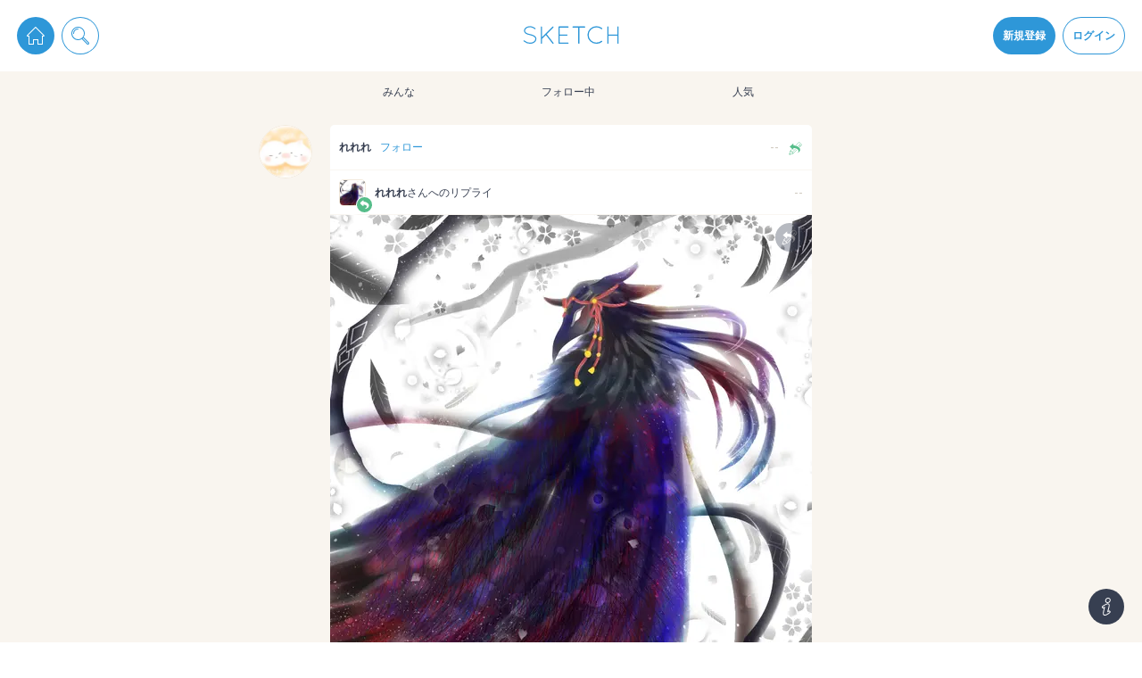

--- FILE ---
content_type: text/html; charset=utf-8
request_url: https://sketch.pixiv.net/items/3588706719818273029
body_size: 26025
content:
<!DOCTYPE html><html lang="ja"><head data-prefix="og: http://ogp.me/ns# fb: http://ogp.me/ns/fb# article: http://ogp.me/ns/article#"><title data-next-head="">れれれさんの投稿 - 桜描き足し。
 
#オリジナル #和風 #桜 #さくら #サクラ #鳥 #黒 #人外 #烏  - pixiv Sketch</title><meta charSet="utf-8" data-next-head=""/><meta http-equiv="X-UA-Compatible" content="IE=edge" data-next-head=""/><meta name="description" content="桜描き足し。
 
#オリジナル #和風 #桜 #さくら #サクラ #鳥 #黒 #人外 #烏 " data-next-head=""/><meta name="theme-color" content="#2E97D8" data-next-head=""/><meta name="viewport" content="width=device-width,initial-scale=1.0,minimum-scale=1.0,maximum-scale=1.0" data-next-head=""/><link rel="alternative" type="application/json+oembed" href="https://sketch.pixiv.net/oembed?url=https://sketch.pixiv.net/items/3588706719818273029" data-next-head=""/><meta name="google-site-verification" content="rS1Mg2WHOuRkdwyS88Gfbm-Ol465if5TTLUL5h9lu-E" data-next-head=""/><meta property="fb:app_id" content="825916820852196" data-next-head=""/><meta property="og:title" content="れれれさんの投稿 - pixiv Sketch" data-next-head=""/><meta property="og:url" content="https://sketch.pixiv.net/items/3588706719818273029" data-next-head=""/><meta property="og:type" content="article" data-next-head=""/><meta property="og:locale" content="ja_JP" data-next-head=""/><meta property="og:image" content="https://img-sketch.pximg.net/c!/w=540,f=webp:jpeg/uploads/medium/file/11101309/3412268061697220369.png" data-next-head=""/><meta property="og:image:width" content="540" data-next-head=""/><meta property="og:image:height" content="540" data-next-head=""/><meta property="og:site_name" content="pixiv Sketch" data-next-head=""/><meta property="og:description" content="桜描き足し。
 
#オリジナル #和風 #桜 #さくら #サクラ #鳥 #黒 #人外 #烏 " data-next-head=""/><meta name="twitter:card" content="summary_large_image" data-next-head=""/><meta name="twitter:site" content="@pixivsketch" data-next-head=""/><meta name="twitter:title" content="れれれさんの投稿 - pixiv Sketch" data-next-head=""/><meta name="twitter:image" content="https://img-sketch.pximg.net/c!/w=540,f=webp:jpeg/uploads/medium/file/11101309/3412268061697220369.png" data-next-head=""/><meta name="twitter:description" content="桜描き足し。
 
#オリジナル #和風 #桜 #さくら #サクラ #鳥 #黒 #人外 #烏 " data-next-head=""/><meta name="twitter:app:id:iphone" content="991334925" data-next-head=""/><meta name="twitter:app:id:ipad" content="991334925" data-next-head=""/><meta name="twitter:app:url:iphone" content="pixivsketch://items/3588706719818273029" data-next-head=""/><meta name="twitter:app:url:ipad" content="pixivsketch://items/3588706719818273029" data-next-head=""/><meta name="twitter:app:name:iphone" content="pixiv Sketch" data-next-head=""/><meta name="twitter:app:name:ipad" content="pixiv Sketch" data-next-head=""/><meta name="twitter:app:id:googleplay" content="jp.pxv.android.sketch" data-next-head=""/><meta name="twitter:app:name:googleplay" content="pixiv Sketch" data-next-head=""/><meta property="al:web:url" content="https://sketch.pixiv.net/items/3588706719818273029" data-next-head=""/><meta property="al:ios:url" content="pixivsketch://items/3588706719818273029" data-next-head=""/><meta property="al:ios:app_store_id" content="991334925" data-next-head=""/><meta property="al:ios:app_name" content="pixiv Sketch" data-next-head=""/><meta property="al:android:package" content="jp.pxv.android.sketch" data-next-head=""/><meta property="al:android:app_name" content="pixiv Sketch" data-next-head=""/><link rel="manifest" href="/manifest.json"/><link rel="icon" href="/static/favicon.192.png"/><link rel="shortcut icon" href="/favicon.ico"/><link rel="apple-touch-icon" href="/static/favicon.192.png"/><link rel="stylesheet" href="//fonts.googleapis.com/css?family=Lato:300,700"/><meta name="referrer" content="strict-origin"/><script id="sketch-google-tag" nonce="VSbe2JJtvHCQ">window.dataLayer = window.dataLayer || [];function gtag(){dataLayer.push(arguments);}</script><script id="sketch-google-tag-manager" nonce="VSbe2JJtvHCQ">(function(w,d,s,l,i){w[l]=w[l]||[];w[l].push({'gtm.start':
new Date().getTime(),event:'gtm.js'});var f=d.getElementsByTagName(s)[0],
j=d.createElement(s),dl=l!='dataLayer'?'&l='+l:'';j.async=true;j.src=
'https://www.googletagmanager.com/gtm.js?id='+i+dl;var n=d.querySelector('[nonce]');
n&&j.setAttribute('nonce',n.nonce||n.getAttribute('nonce'));f.parentNode.insertBefore(j,f);
})(window,document,'script','dataLayer','GTM-TXJJ679');</script><script async="" id="sketch-ga4-tracking" nonce="VSbe2JJtvHCQ" src="https://www.googletagmanager.com/gtag/js?id=G-ZPL8LPMDK3"></script><script id="gtag-init" nonce="VSbe2JJtvHCQ">
           window.dataLayer = window.dataLayer || [];
           function gtag(){dataLayer.push(arguments);}
           gtag('js', new Date());
 
           gtag('config', 'G-ZPL8LPMDK3');
           </script><script id="sketch-google-survey" nonce="VSbe2JJtvHCQ">(function() {
  var regExp = /^\/@[^/]*\/lives(?:\/[^/]*)?$/;

  if (regExp.test(location.pathname)) {
(function() {
  var ARTICLE_URL = window.location.href;
  var CONTENT_ID = 'everything';
  document.write(
    '<scr'+'ipt '+
    'src="//survey.g.doubleclick.net/survey?site=_6ptjwotebtv6ojtpkwsbdx2wm4'+
    '&amp;url='+encodeURIComponent(ARTICLE_URL)+
    '&amp;cid='+encodeURIComponent(CONTENT_ID)+
    '&amp;random='+(new Date).getTime()+
    '" type="text/javascript">'+'\x3C/scr'+'ipt>');
})();
}
})();</script><script src="https://securepubads.g.doubleclick.net/tag/js/gpt.js" async="" nonce="VSbe2JJtvHCQ"></script><script id="gpt-tag-fallback" async="" nonce="VSbe2JJtvHCQ">window.googletag = window.googletag || { cmd: [] };</script><script src="https://micro.rubiconproject.com/prebid/dynamic/12366.js?is_intl=false" async="" nonce="VSbe2JJtvHCQ"></script><script id="pbjs-tag-fallback" async="" nonce="VSbe2JJtvHCQ">window.pbjs = window.pbjs || { que: [] };</script><script src="https://c.amazon-adsystem.com/aax2/apstag.js" async="" nonce="VSbe2JJtvHCQ"></script><script id="aps-tag-fallback" async="" nonce="VSbe2JJtvHCQ">!</script><noscript data-n-css="VSbe2JJtvHCQ"></noscript><script defer="" nonce="VSbe2JJtvHCQ" nomodule="" src="/_next/static/chunks/polyfills-42372ed130431b0a.js"></script><script src="/_next/static/chunks/webpack-e86d48950d004472.js" nonce="VSbe2JJtvHCQ" defer=""></script><script src="/_next/static/chunks/framework-4ea8bf824232b949.js" nonce="VSbe2JJtvHCQ" defer=""></script><script src="/_next/static/chunks/main-76f624ec85a23fc6.js" nonce="VSbe2JJtvHCQ" defer=""></script><script src="/_next/static/chunks/pages/_app-998da0cb7518855c.js" nonce="VSbe2JJtvHCQ" defer=""></script><script src="/_next/static/chunks/pages/items/%5Bid%5D-3ff6a1841cc62a41.js" nonce="VSbe2JJtvHCQ" defer=""></script><script src="/_next/static/9BL1Z8H6Wmql-qFAFmBxV/_buildManifest.js" nonce="VSbe2JJtvHCQ" defer=""></script><script src="/_next/static/9BL1Z8H6Wmql-qFAFmBxV/_ssgManifest.js" nonce="VSbe2JJtvHCQ" defer=""></script><style data-styled="" data-styled-version="6.1.19">.hEtabV.Glyph{fill:currentColor;width:1em;height:1em;vertical-align:middle;}/*!sc*/
data-styled.g1[id="sc-7284b975-0"]{content:"hEtabV,"}/*!sc*/
.kZDYYv.Button{box-sizing:border-box;display:inline-block;vertical-align:middle;margin:0;padding:0 1.5em;height:calc(20px * 2);font:inherit;font-weight:bold;text-align:center;color:#373f51;background-color:#fff;box-shadow:0 0 0 1px #f2e9dc;border:none;border-radius:calc(20px * 0.25);outline:none;cursor:pointer;overflow:hidden;-webkit-user-select:none;-moz-user-select:none;-ms-user-select:none;user-select:none;-webkit-transition:-webkit-transform 0.24s cubic-bezier(0.175, 0.885, 0.32, 1.275),background-color 0.24s cubic-bezier(0.215, 0.61, 0.355, 1),color 0.24s cubic-bezier(0.215, 0.61, 0.355, 1);transition:transform 0.24s cubic-bezier(0.175, 0.885, 0.32, 1.275),background-color 0.24s cubic-bezier(0.215, 0.61, 0.355, 1),color 0.24s cubic-bezier(0.215, 0.61, 0.355, 1);}/*!sc*/
.kZDYYv.Button.div{display:-webkit-inline-box;display:-webkit-inline-flex;display:-ms-inline-flexbox;display:inline-flex;-webkit-align-items:center;-webkit-box-align:center;-ms-flex-align:center;align-items:center;}/*!sc*/
@media (min-width:calc(540px + 20px * 2)){.kZDYYv.Button:not(.noscale):hover{-webkit-transform:scale(1.1);-moz-transform:scale(1.1);-ms-transform:scale(1.1);transform:scale(1.1);}}/*!sc*/
.kZDYYv.Button.size-large{height:calc(20px * 3);font-size:1.5em;}/*!sc*/
.kZDYYv.Button.size-large.circled{border-radius:calc(20px * 3 * 0.5);}/*!sc*/
.kZDYYv.Button.size-large.circled-left{border-radius:calc(20px * 3 * 0.5) calc(20px * 0.25) calc(20px * 0.25) calc(20px * 3 * 0.5);}/*!sc*/
.kZDYYv.Button.size-large.circled-right{border-radius:calc(20px * 0.25) calc(20px * 3 * 0.5) calc(20px * 3 * 0.5) calc(20px * 0.25);}/*!sc*/
.kZDYYv.Button.size-small{height:calc(20px * 1.5);font-size:0.9em;}/*!sc*/
.kZDYYv.Button.size-small.circled{border-radius:calc(20px * 1.5 * 0.5);}/*!sc*/
.kZDYYv.Button.size-small.circled-left{border-radius:calc(20px * 1.5 * 0.5) calc(20px * 0.25) calc(20px * 0.25) calc(20px * 1.5 * 0.5);}/*!sc*/
.kZDYYv.Button.size-small.circled-right{border-radius:calc(20px * 0.25) calc(20px * 1.5 * 0.5) calc(20px * 1.5 * 0.5) calc(20px * 0.25);}/*!sc*/
@media (min-width:calc(540px + 20px * 2)){.kZDYYv.Button.type-default:hover{color:#676d7a;background-color:#f4f9fd;}}/*!sc*/
.kZDYYv.Button.type-primary{color:#fff;background-color:#2e97d8;box-shadow:0 0 0 1px #2e97d8;}/*!sc*/
@media (min-width:calc(540px + 20px * 2)){.kZDYYv.Button.type-primary:hover{background-color:#60afe1;}}/*!sc*/
.kZDYYv.Button.type-primary.noborder{box-shadow:none;}/*!sc*/
.kZDYYv.Button.type-primary.disabled:hover{background-color:#2e97d8;}/*!sc*/
.kZDYYv.Button.type-primary.hollow{color:#2e97d8;}/*!sc*/
@media (min-width:calc(540px + 20px * 2)){.kZDYYv.Button.type-primary.hollow:hover{color:#60afe1;}.kZDYYv.Button.type-primary.hollow:hover.grayout{box-shadow:0 0 0 1px #2e97d8;}}/*!sc*/
.kZDYYv.Button.type-danger{color:#fff;background-color:#db735c;box-shadow:0 0 0 1px #db735c;}/*!sc*/
@media (min-width:calc(540px + 20px * 2)){.kZDYYv.Button.type-danger:hover{background-color:#e39483;}}/*!sc*/
.kZDYYv.Button.type-danger.noborder{box-shadow:none;}/*!sc*/
.kZDYYv.Button.type-danger.disabled:hover{background-color:#db735c;}/*!sc*/
.kZDYYv.Button.type-danger.hollow{color:#db735c;}/*!sc*/
@media (min-width:calc(540px + 20px * 2)){.kZDYYv.Button.type-danger.hollow:hover{color:#e39483;}.kZDYYv.Button.type-danger.hollow:hover.grayout{box-shadow:0 0 0 1px #db735c;}}/*!sc*/
.kZDYYv.Button.type-invert{color:#fff;background-color:#373f51;box-shadow:0 0 0 1px #373f51;}/*!sc*/
@media (min-width:calc(540px + 20px * 2)){.kZDYYv.Button.type-invert:hover{background-color:#676d7a;}}/*!sc*/
.kZDYYv.Button.type-invert.noborder{box-shadow:none;}/*!sc*/
.kZDYYv.Button.type-invert.disabled:hover{background-color:#373f51;}/*!sc*/
.kZDYYv.Button.type-invert.hollow{color:#373f51;}/*!sc*/
@media (min-width:calc(540px + 20px * 2)){.kZDYYv.Button.type-invert.hollow:hover{color:#676d7a;}.kZDYYv.Button.type-invert.hollow:hover.grayout{box-shadow:0 0 0 1px #373f51;}}/*!sc*/
.kZDYYv.Button.type-live-leave{color:#2e97d8;box-shadow:0 0 0 1px #60afe1;}/*!sc*/
.kZDYYv.Button.type-live-active{color:#fff;background-color:#d05c35;box-shadow:0 0 0 1px #d05c35;}/*!sc*/
@media (min-width:calc(540px + 20px * 2)){.kZDYYv.Button.type-live-active:hover{background-color:#db8365;}}/*!sc*/
.kZDYYv.Button.type-live-active.noborder{box-shadow:none;}/*!sc*/
.kZDYYv.Button.type-live-active.disabled:hover{background-color:#d05c35;}/*!sc*/
.kZDYYv.Button.type-live-active.hollow{color:#d05c35;}/*!sc*/
@media (min-width:calc(540px + 20px * 2)){.kZDYYv.Button.type-live-active.hollow:hover{color:#db8365;}.kZDYYv.Button.type-live-active.hollow:hover.grayout{box-shadow:0 0 0 1px #d05c35;}}/*!sc*/
.kZDYYv.Button.type-live-inactive{color:#fff;background-color:#3c3d41;box-shadow:0 0 0 1px #3c3d41;}/*!sc*/
@media (min-width:calc(540px + 20px * 2)){.kZDYYv.Button.type-live-inactive:hover{background-color:#6a6b6e;}}/*!sc*/
.kZDYYv.Button.type-live-inactive.noborder{box-shadow:none;}/*!sc*/
.kZDYYv.Button.type-live-inactive.disabled:hover{background-color:#3c3d41;}/*!sc*/
.kZDYYv.Button.type-live-inactive.hollow{color:#3c3d41;}/*!sc*/
@media (min-width:calc(540px + 20px * 2)){.kZDYYv.Button.type-live-inactive.hollow:hover{color:#6a6b6e;}.kZDYYv.Button.type-live-inactive.hollow:hover.grayout{box-shadow:0 0 0 1px #3c3d41;}}/*!sc*/
.kZDYYv.Button.type-none{color:#2e97d8;background-color:transparent;box-shadow:none;}/*!sc*/
.kZDYYv.Button.type-none-inactive{color:#d0cac1;background-color:transparent;box-shadow:none;}/*!sc*/
.kZDYYv.Button.hollow{background-color:#fff;}/*!sc*/
.kZDYYv.Button.hollow.grayout{color:#d0cac1;box-shadow:0 0 0 1px #d0cac1;}/*!sc*/
@media (min-width:calc(540px + 20px * 2)){.kZDYYv.Button.hollow:hover{background-color:#fff;}}/*!sc*/
@media (min-width:calc(540px + 20px * 2)){.kZDYYv.Button.hollow.disabled:hover{background-color:#fff;}}/*!sc*/
.kZDYYv.Button.disabled{cursor:not-allowed;opacity:0.6;}/*!sc*/
.kZDYYv.Button.disabled.grayout{color:#d0cac1;}/*!sc*/
@media (min-width:calc(540px + 20px * 2)){.kZDYYv.Button.disabled:hover{-webkit-transform:none;-moz-transform:none;-ms-transform:none;transform:none;}}/*!sc*/
.kZDYYv.Button.circled{border-radius:calc(20px * 2 * 0.5);}/*!sc*/
.kZDYYv.Button.circled-left{border-radius:calc(20px * 2 * 0.5) calc(20px * 0.25) calc(20px * 0.25) calc(20px * 2 * 0.5);}/*!sc*/
.kZDYYv.Button.circled-right{border-radius:calc(20px * 0.25) calc(20px * 2 * 0.5) calc(20px * 2 * 0.5) calc(20px * 0.25);}/*!sc*/
.kZDYYv.Button.narrow{padding:0 calc(20px * 0.5);}/*!sc*/
.kZDYYv.Button.noborder{box-shadow:none;}/*!sc*/
.kZDYYv.Button.nopadding{padding:0;}/*!sc*/
data-styled.g2[id="sc-967ebf72-0"]{content:"kZDYYv,"}/*!sc*/
.iVHwRh.ComponentActionErrorInfo{position:fixed;left:0;top:0;right:0;bottom:0;background-color:rgba(0,0,0,0.6);display:-webkit-box;display:-webkit-flex;display:-ms-flexbox;display:flex;-webkit-transition:opacity 0.24s cubic-bezier(0.215, 0.61, 0.355, 1);transition:opacity 0.24s cubic-bezier(0.215, 0.61, 0.355, 1);}/*!sc*/
.iVHwRh.ComponentActionErrorInfo[aria-hidden='true']{opacity:0;pointer-events:none;}/*!sc*/
.iVHwRh.ComponentActionErrorInfo >*{background-color:#fff;border-radius:calc(20px * 0.25);margin:auto;max-width:calc(540px + 20px * 2);}/*!sc*/
.iVHwRh.ComponentActionErrorInfo >* >*{margin:calc(20px / 2) 20px;}/*!sc*/
.iVHwRh.ComponentActionErrorInfo >* >h1{font-size:1.4em;font-weight:bold;text-shadow:0 2px 3px rgba(0,0,0,0.24);}/*!sc*/
.iVHwRh.ComponentActionErrorInfo >* >ul{list-style:disc;list-style-position:inside;}/*!sc*/
.iVHwRh.ComponentActionErrorInfo section .ComponentActionErrorInfoButtonDiv{text-align:end;}/*!sc*/
.iVHwRh.ComponentActionErrorInfo section .ComponentActionErrorInfoButtonDiv >*{display:inline;margin-bottom:calc(20px / 2);}/*!sc*/
.iVHwRh.ComponentActionErrorInfo section .ComponentActionErrorInfoMessage{font-size:1.2em;}/*!sc*/
.iVHwRh.ComponentActionErrorInfo section .ComponentActionErrorInfoMeasure{white-space:pre-wrap;}/*!sc*/
data-styled.g4[id="sc-68b74e88-1"]{content:"iVHwRh,"}/*!sc*/
.bVGaR.Media{contain:paint;position:relative;width:100%;height:100%;overflow:hidden;}/*!sc*/
.bVGaR.Media.plained{width:auto;height:auto;}/*!sc*/
.bVGaR.Media .MediaBody{position:absolute;top:0;left:0;display:block;box-sizing:border-box;background-color:#fff;-webkit-background-size:cover;background-size:cover;background-repeat:no-repeat;-webkit-background-position:50% 25%;background-position:50% 25%;}/*!sc*/
.bVGaR.Media .MediaBody.blurred{-webkit-filter:blur(90px);filter:blur(90px);will-change:filter;}/*!sc*/
.bVGaR.Media .MediaBody.lightBlurred{-webkit-filter:blur(7.5px);filter:blur(7.5px);will-change:filter;}/*!sc*/
.bVGaR.Media .MediaBody.rounded{border-radius:calc(20px * 0.25);}/*!sc*/
.bVGaR.Media .MediaBody.circled{border-radius:50%;}/*!sc*/
.bVGaR.Media .MediaBody.bordered{border:1px solid #f2e9dc;}/*!sc*/
.bVGaR.Media .MediaBody.background+.MediaBody{display:none;}/*!sc*/
.bVGaR.Media .BlurIcon{width:40px;height:40px;color:#fff;pointer-events:none;position:absolute;top:0;left:0;right:0;bottom:0;margin:auto;}/*!sc*/
.bVGaR.Media .MediaStatus{position:absolute;top:0;left:0;right:0;bottom:0;width:100%;height:100%;}/*!sc*/
.bVGaR.Media .MediaStatusWrap{display:table;width:100%;height:100%;text-align:center;}/*!sc*/
.bVGaR.Media .MediaStatusBody{display:table-cell;vertical-align:middle;width:100%;height:100%;}/*!sc*/
.bVGaR.Media .Spinner{max-width:calc(20px * 3);max-height:calc(20px * 3);}/*!sc*/
data-styled.g6[id="sc-81101875-0"]{content:"bVGaR,"}/*!sc*/
.lbJpTl.TextFragmentDiv{white-space:pre-wrap;word-wrap:break-word;}/*!sc*/
.lbJpTl.TextFragmentDiv[contenteditable='true']{-webkit-user-select:text;-moz-user-select:text;-ms-user-select:text;user-select:text;}/*!sc*/
.lbJpTl.TextFragmentDiv.withWordBreak{word-break:break-all;}/*!sc*/
data-styled.g9[id="sc-de436249-0"]{content:"lbJpTl,"}/*!sc*/
.bILdOE.Dropdown{position:relative;}/*!sc*/
.bILdOE.Dropdown .DropdownTrigger{cursor:pointer;}/*!sc*/
.bILdOE.Dropdown .DropdownTrigger.rotatable{-webkit-transition:-webkit-transform 0.24s cubic-bezier(0.175, 0.885, 0.32, 1.275);transition:transform 0.24s cubic-bezier(0.175, 0.885, 0.32, 1.275);}/*!sc*/
.bILdOE.Dropdown .DropdownContent{z-index:25;position:absolute;opacity:0;visibility:hidden;-webkit-transform:scale(0);-moz-transform:scale(0);-ms-transform:scale(0);transform:scale(0);-webkit-transition:-webkit-transform 0.24s cubic-bezier(0.175, 0.885, 0.32, 1.275),opacity calc(0.24s * 0.5) cubic-bezier(0.215, 0.61, 0.355, 1),visibility calc(0.24s * 0.5) cubic-bezier(0.215, 0.61, 0.355, 1);transition:transform 0.24s cubic-bezier(0.175, 0.885, 0.32, 1.275),opacity calc(0.24s * 0.5) cubic-bezier(0.215, 0.61, 0.355, 1),visibility calc(0.24s * 0.5) cubic-bezier(0.215, 0.61, 0.355, 1);}/*!sc*/
.mobile .bILdOE.Dropdown .DropdownContent{-webkit-transform:none;-moz-transform:none;-ms-transform:none;transform:none;-webkit-transition:opacity calc(0.24s * 0.5) cubic-bezier(0.215, 0.61, 0.355, 1),visibility calc(0.24s * 0.5) cubic-bezier(0.215, 0.61, 0.355, 1);transition:opacity calc(0.24s * 0.5) cubic-bezier(0.215, 0.61, 0.355, 1),visibility calc(0.24s * 0.5) cubic-bezier(0.215, 0.61, 0.355, 1);}/*!sc*/
.bILdOE.Dropdown .Menu:before{display:block;position:absolute;content:'';border-style:solid;}/*!sc*/
.bILdOE.Dropdown .Menu:after{display:block;position:absolute;content:'';border-style:solid;}/*!sc*/
.bILdOE.Dropdown.active .DropdownTrigger.rotatable{-webkit-transform:rotate(135deg);-moz-transform:rotate(135deg);-ms-transform:rotate(135deg);transform:rotate(135deg);}/*!sc*/
.bILdOE.Dropdown.active .DropdownContent{opacity:1;visibility:visible;-webkit-transform:scale(1);-moz-transform:scale(1);-ms-transform:scale(1);transform:scale(1);}/*!sc*/
.mobile .bILdOE.Dropdown.active .DropdownContent{-webkit-transform:none;-moz-transform:none;-ms-transform:none;transform:none;}/*!sc*/
.bILdOE.Dropdown.none .DropdownContent{left:0;right:0;width:100%;}/*!sc*/
.bILdOE.Dropdown.none .Menu:before{top:-9px;left:50%;border-width:0 8px 8px 8px;border-color:transparent transparent #ebddc9 transparent;-webkit-transform:translateX(-50%);-moz-transform:translateX(-50%);-ms-transform:translateX(-50%);transform:translateX(-50%);}/*!sc*/
.bILdOE.Dropdown.none .Menu:after{top:-8px;left:50%;border-width:0 8px 8px 8px;border-color:transparent transparent #fff transparent;-webkit-transform:translateX(-50%);-moz-transform:translateX(-50%);-ms-transform:translateX(-50%);transform:translateX(-50%);}/*!sc*/
.bILdOE.Dropdown.left .DropdownContent{left:0;}/*!sc*/
.bILdOE.Dropdown.left .Menu:before{top:-9px;left:24px;border-width:0 8px 8px 8px;border-color:transparent transparent #ebddc9 transparent;}/*!sc*/
.bILdOE.Dropdown.left .Menu:after{top:-8px;left:24px;border-width:0 8px 8px 8px;border-color:transparent transparent #fff transparent;}/*!sc*/
.bILdOE.Dropdown.left.edged .DropdownContent{left:calc(20px * 0.5);}/*!sc*/
.bILdOE.Dropdown.left.edged .Menu:before{left:calc(20px * 0.3);}/*!sc*/
.bILdOE.Dropdown.left.edged .Menu:after{left:calc(20px * 0.3);}/*!sc*/
.bILdOE.Dropdown.right .DropdownContent{right:calc(20px * -1);}/*!sc*/
.bILdOE.Dropdown.right .Menu:before{top:-9px;right:24px;border-width:0 8px 8px 8px;border-color:transparent transparent #ebddc9 transparent;}/*!sc*/
.bILdOE.Dropdown.right .Menu:after{top:-8px;right:24px;border-width:0 8px 8px 8px;border-color:transparent transparent #fff transparent;}/*!sc*/
.bILdOE.Dropdown.right.edged .DropdownContent{right:calc(20px * 0.5);}/*!sc*/
.bILdOE.Dropdown.right.edged .Menu:before{right:calc(20px * 0.4);}/*!sc*/
.bILdOE.Dropdown.right.edged .Menu:after{right:calc(20px * 0.4);}/*!sc*/
.bILdOE.Dropdown.vertical.right .Menu:before,.bILdOE.Dropdown.vertical.left .Menu:before{top:16px;left:-9px;border-width:8px 8px 8px 0;border-color:transparent #ebddc9 transparent transparent;}/*!sc*/
.bILdOE.Dropdown.vertical.right .Menu:after,.bILdOE.Dropdown.vertical.left .Menu:after{top:16px;left:-8px;border-width:8px 8px 8px 0;border-color:transparent #fff transparent transparent;}/*!sc*/
.bILdOE.Dropdown.reverse .DropdownContent{bottom:100%;}/*!sc*/
.bILdOE.Dropdown.reverse.right .Menu:before,.bILdOE.Dropdown.reverse.left .Menu:before{top:auto;bottom:-9px;border-width:8px 8px 0 8px;border-color:#ebddc9 transparent transparent transparent;}/*!sc*/
.bILdOE.Dropdown.reverse.right .Menu:after,.bILdOE.Dropdown.reverse.left .Menu:after{top:auto;bottom:-8px;border-width:8px 8px 0 8px;border-color:#fff transparent transparent transparent;}/*!sc*/
.bILdOE.Dropdown.notification .DropdownContent{margin-top:calc(20px * 0.5);right:calc(20px * -2.5);width:calc(20px * 14);}/*!sc*/
.bILdOE.Dropdown.notification .Menu:before{top:-9px;right:62px;border-width:0 8px 8px 8px;border-color:transparent transparent #ebddc9 transparent;}/*!sc*/
.bILdOE.Dropdown.notification .Menu:after{top:-8px;right:62px;border-width:0 8px 8px 8px;border-color:transparent transparent #fff transparent;}/*!sc*/
data-styled.g11[id="sc-3b3fb5cd-0"]{content:"bILdOE,"}/*!sc*/
.eqcEoc.CommentForm{position:relative;border-top:1px solid #f2e9dc;}/*!sc*/
.eqcEoc.CommentForm.noborder{padding-top:calc(20px * 0.5);border-top:none;}/*!sc*/
.eqcEoc.CommentForm .CommentFormLoad{z-index:10;position:absolute;top:0;left:0;right:0;bottom:0;display:-webkit-box;display:-webkit-flex;display:-ms-flexbox;display:flex;-webkit-align-items:center;-webkit-box-align:center;-ms-flex-align:center;align-items:center;background-color:rgba(255,255,255,0.84);}/*!sc*/
.eqcEoc.CommentForm .CommentFormLoad .Spinner{width:20px;height:20px;margin:0 auto;}/*!sc*/
.eqcEoc.CommentForm .CommentFormReplyTo{padding:calc(20px * 0.5) 20px 0;height:calc(20px * 1.5);line-height:calc(20px * 1.5);}/*!sc*/
.eqcEoc.CommentForm .CommentFormReplyToBody{position:relative;display:-webkit-box;display:-webkit-flex;display:-ms-flexbox;display:flex;-webkit-align-items:center;-webkit-box-align:center;-ms-flex-align:center;align-items:center;-webkit-box-pack:justify;-webkit-justify-content:space-between;justify-content:space-between;}/*!sc*/
.eqcEoc.CommentForm .CommentFormReplyToBody .user{display:-webkit-box;display:-webkit-flex;display:-ms-flexbox;display:flex;-webkit-align-items:center;-webkit-box-align:center;-ms-flex-align:center;align-items:center;-webkit-box-pack:start;-ms-flex-pack:start;-webkit-justify-content:flex-start;justify-content:flex-start;}/*!sc*/
.eqcEoc.CommentForm .CommentFormReplyToBody .user .Media{-webkit-flex:0 0 auto;-ms-flex:0 0 auto;flex:0 0 auto;margin-right:calc(20px * 0.25);width:calc(20px * 1.2);height:calc(20px * 1.2);}/*!sc*/
.eqcEoc.CommentForm .CommentFormReplyToBody .user .name{font-weight:bold;}/*!sc*/
.eqcEoc.CommentForm .CommentFormReplyToBody .close{box-sizing:border-box;width:calc(20px * 1.2);height:calc(20px * 1.2);color:#2e97d8;cursor:pointer;-webkit-transition:-webkit-transform 0.24s cubic-bezier(0.175, 0.885, 0.32, 1.275);transition:transform 0.24s cubic-bezier(0.175, 0.885, 0.32, 1.275);}/*!sc*/
@media (min-width:calc(540px + 20px * 2)){.eqcEoc.CommentForm .CommentFormReplyToBody .close:hover{-webkit-transform:scale(1.2);-moz-transform:scale(1.2);-ms-transform:scale(1.2);transform:scale(1.2);}}/*!sc*/
.eqcEoc.CommentForm .CommentFormReplyToBody .close .Glyph{vertical-align:top;}/*!sc*/
.eqcEoc.CommentForm .Comment{z-index:5;padding:calc(20px * 0.5) 20px;position:relative;max-width:100%;}/*!sc*/
.eqcEoc.CommentForm .Comment+.exists{border-top:1px solid #f9f6f1;}/*!sc*/
.eqcEoc.CommentForm .Comment.exists{padding:calc(20px * 0.25) 0;}/*!sc*/
.eqcEoc.CommentForm .Comment.deleted{overflow:hidden;-webkit-transition:padding 0.24s cubic-bezier(0.215, 0.61, 0.355, 1);transition:padding 0.24s cubic-bezier(0.215, 0.61, 0.355, 1);-webkit-animation:gncYdb 0.24s cubic-bezier(0.215, 0.61, 0.355, 1) forwards;animation:gncYdb 0.24s cubic-bezier(0.215, 0.61, 0.355, 1) forwards;}/*!sc*/
.eqcEoc.CommentForm .Comment .CommentReplyLine{position:absolute;top:0;left:20px;bottom:calc(20px * 0.25);width:1px;background-color:#2e97d8;}/*!sc*/
.eqcEoc.CommentForm .Comment .CommentWrap{position:relative;}/*!sc*/
.eqcEoc.CommentForm .Comment .CommentUser{z-index:10;position:absolute;top:0;left:0;bottom:0;}/*!sc*/
.eqcEoc.CommentForm .Comment .CommentUser .icon{cursor:pointer;}/*!sc*/
.eqcEoc.CommentForm .Comment .CommentUser .Media{width:calc(20px * 2);height:calc(20px * 2);border-radius:50%;box-shadow:0 0 0 calc(20px * 0.25) #fff;}/*!sc*/
.eqcEoc.CommentForm .Comment .CommentMain{padding-left:calc(20px * 2.5);max-width:100%;}/*!sc*/
.eqcEoc.CommentForm .Comment .CommentMain .CommentMainHead{display:-webkit-box;display:-webkit-flex;display:-ms-flexbox;display:flex;-webkit-align-items:center;-webkit-box-align:center;-ms-flex-align:center;align-items:center;-webkit-box-pack:justify;-webkit-justify-content:space-between;justify-content:space-between;height:calc(20px * 1.2);font-weight:bold;}/*!sc*/
.eqcEoc.CommentForm .Comment .CommentMain .CommentMainHead .user{cursor:pointer;-webkit-transition:color 0.24s cubic-bezier(0.215, 0.61, 0.355, 1);transition:color 0.24s cubic-bezier(0.215, 0.61, 0.355, 1);}/*!sc*/
.eqcEoc.CommentForm .Comment .CommentMain .CommentMainHead .user:hover{color:#2e97d8;}/*!sc*/
.eqcEoc.CommentForm .Comment .CommentMain .CommentMainHead .time{color:#d0cac1;}/*!sc*/
.eqcEoc.CommentForm .Comment .CommentMain .CommentMainFoot{display:-webkit-box;display:-webkit-flex;display:-ms-flexbox;display:flex;-webkit-align-items:center;-webkit-box-align:center;-ms-flex-align:center;align-items:center;-webkit-box-pack:justify;-webkit-justify-content:space-between;justify-content:space-between;height:calc(20px * 1.2);font-weight:bold;}/*!sc*/
.eqcEoc.CommentForm .Comment .CommentMain .CommentMainFoot .CommentMainFootCountHeart{color:#d0cac1;cursor:pointer;-webkit-transition:color cubic-bezier(0.215, 0.61, 0.355, 1) calc(0.24s * 0.5),-webkit-transform cubic-bezier(0.215, 0.61, 0.355, 1) calc(0.24s * 0.5);transition:color cubic-bezier(0.215, 0.61, 0.355, 1) calc(0.24s * 0.5),transform cubic-bezier(0.215, 0.61, 0.355, 1) calc(0.24s * 0.5);}/*!sc*/
.eqcEoc.CommentForm .Comment .CommentMain .CommentMainFoot .CommentMainFootCountHeart:hover{color:#2e97d8;-webkit-transform:scale(1.1);-moz-transform:scale(1.1);-ms-transform:scale(1.1);transform:scale(1.1);}/*!sc*/
.eqcEoc.CommentForm .Comment .CommentMain .CommentMainFoot .actions{display:-webkit-box;display:-webkit-flex;display:-ms-flexbox;display:flex;-webkit-align-items:center;-webkit-box-align:center;-ms-flex-align:center;align-items:center;-webkit-box-pack:end;-ms-flex-pack:end;-webkit-justify-content:flex-end;justify-content:flex-end;}/*!sc*/
.eqcEoc.CommentForm .Comment .CommentMain .CommentMainFoot .action{margin-left:20px;width:20px;height:20px;}/*!sc*/
.eqcEoc.CommentForm .Comment .CommentMain .CommentMainFoot .action .Glyph{display:block;width:20px;height:20px;color:#d0cac1;cursor:pointer;-webkit-transition:-webkit-transform 0.24s cubic-bezier(0.215, 0.61, 0.355, 1),color 0.24s cubic-bezier(0.215, 0.61, 0.355, 1);transition:transform 0.24s cubic-bezier(0.215, 0.61, 0.355, 1),color 0.24s cubic-bezier(0.215, 0.61, 0.355, 1);}/*!sc*/
.eqcEoc.CommentForm .Comment .CommentMain .CommentMainFoot .action .Glyph:hover{color:#2e97d8;-webkit-transform:scale(1.2);-moz-transform:scale(1.2);-ms-transform:scale(1.2);transform:scale(1.2);}/*!sc*/
.eqcEoc.CommentForm .Comment .CommentMain .CommentMainFoot .action.heart:hover .Glyph{color:#e66c9f;}/*!sc*/
.eqcEoc.CommentForm .Comment .CommentMain .CommentMainFoot .action.hearted .Glyph{color:#e66c9f;}/*!sc*/
.eqcEoc.CommentForm .Comment .CommentMain .CommentMainFoot .action.trash:hover .Glyph{color:#db735c;}/*!sc*/
.eqcEoc.CommentForm .Comment .CommentRepliesFetchPrev:before{content:'';z-index:0;position:absolute;top:0;left:20px;bottom:0;width:1px;background-color:#fff;}/*!sc*/
.eqcEoc.CommentForm .Comment .CommentRepliesFetchPrev:after{content:'';z-index:5;position:absolute;top:0;left:20px;bottom:0;width:0;border-left:1px #2e97d8 dashed;}/*!sc*/
.eqcEoc.CommentForm .Comment .CommentRepliesFetchPrev .CommentRepliesFetchPrevBody{position:relative;display:inline-block;margin:calc(20px * 0.5) 0 calc(20px * 0.5) calc(20px * 2.5);padding:calc(20px * 0.25) calc(20px * 0.5);color:#2e97d8;background-color:#f9f5ef;border-radius:calc(20px * 0.25);cursor:pointer;}/*!sc*/
.eqcEoc.CommentForm .Comment .CommentRepliesFetchPrev .CommentRepliesFetchPrevBody:before{content:'';position:absolute;top:50%;left:calc(20px * -0.5);margin-top:calc(20px * -0.25);border-top:calc(20px * 0.25) solid transparent;border-right:calc(20px * 0.5) solid #f9f5ef;border-bottom:calc(20px * 0.25) solid transparent;}/*!sc*/
.eqcEoc.CommentForm .Comment .CommentReplies{position:relative;}/*!sc*/
.eqcEoc.CommentForm .Comment .CommentReplies .Comment{border-top:none;}/*!sc*/
.eqcEoc.CommentForm .Comment .CommentReplies .Comment:last-child{padding-bottom:0;}/*!sc*/
.eqcEoc.CommentForm .Comment .CommentReplies .Comment:last-child:before{content:'';position:absolute;top:0;left:20px;bottom:0;width:1px;background-color:#fff;}/*!sc*/
.eqcEoc.CommentForm .CommentFormEditor{padding:calc(20px * 0.5);background-color:#f9f5ef;border-radius:calc(20px * 0.25);overflow:hidden;}/*!sc*/
.eqcEoc.CommentForm .CommentFormEditor textarea{display:block;box-sizing:border-box;margin:0;padding:0;width:100%;max-height:calc(20px * 6);color:inherit;background-color:transparent;font:inherit;resize:none;outline:none;border:none;}/*!sc*/
.eqcEoc.CommentForm .CommentFormSubmit{margin-top:calc(20px * 0.5);text-align:right;}/*!sc*/
.eqcEoc.CommentForm .CommentFormSubmit .count{display:inline-block;margin-right:calc(20px * 0.5);}/*!sc*/
.eqcEoc.CommentForm .CommentFormSubmit .count.danger{color:#db735c;}/*!sc*/
.eqcEoc.CommentForm .CommentFormUnauthorized{text-align:center;}/*!sc*/
.eqcEoc.CommentForm .CommentFormUnauthorized .CommentFormUnauthorizedLabel{margin-bottom:calc(20px * 0.5);}/*!sc*/
.eqcEoc.CommentForm .CommentFormUnauthorized .CommentFormUnauthorizedButton{display:inline-block;}/*!sc*/
.eqcEoc.CommentForm .CommentFormUnauthorized .CommentFormUnauthorizedButton+.CommentFormUnauthorizedButton{margin-left:calc(20px * 0.5);}/*!sc*/
.eqcEoc.CommentForm .CommentFormEditor textarea ::-webkit-input-placeholder{color:#2e97d8;}/*!sc*/
.eqcEoc.CommentForm .CommentFormEditor textarea ::-moz-placeholder{color:#2e97d8;}/*!sc*/
.eqcEoc.CommentForm .CommentFormEditor textarea :-ms-input-placeholder{color:#2e97d8;}/*!sc*/
.eqcEoc.CommentForm .CommentFormEditor textarea ::placeholder{color:#2e97d8;}/*!sc*/
data-styled.g19[id="sc-94c28e87-0"]{content:"eqcEoc,"}/*!sc*/
.hxdbgi.Item{position:relative;display:block;}/*!sc*/
.hxdbgi.Item>div:first-child{border-top-left-radius:calc(20px * 0.25);border-top-right-radius:calc(20px * 0.25);height:auto;}/*!sc*/
.hxdbgi.Item>div:last-child{border-bottom-right-radius:calc(20px * 0.25);border-bottom-left-radius:calc(20px * 0.25);height:auto;}/*!sc*/
.hxdbgi.Item.reply>div{border-radius:0;}/*!sc*/
.hxdbgi.Item .ItemHead{display:-webkit-box;display:-webkit-flex;display:-ms-flexbox;display:flex;box-sizing:border-box;background-color:#fff;height:calc(20px * 2.5);line-height:calc(20px * 2.5);border-bottom:1px solid #f9f6f1;color:inherit;}/*!sc*/
.hxdbgi.Item .ItemHead.resnap{position:relative;}/*!sc*/
.hxdbgi.Item .ItemHead.resnap .ItemHeadIcon>.Glyph{background-color:#e5893d;}/*!sc*/
.hxdbgi.Item .ItemHead.reply{position:relative;}/*!sc*/
.hxdbgi.Item .ItemHead.reply .ItemHeadIcon>.Glyph{background-color:#56bd8a;}/*!sc*/
.hxdbgi.Item .ItemHead a{color:inherit;}/*!sc*/
.hxdbgi.Item .ItemHead .ItemHeadIconWrap{-webkit-flex:0 0 auto;-ms-flex:0 0 auto;flex:0 0 auto;}/*!sc*/
.hxdbgi.Item .ItemHead .ItemHeadIconWrap .ItemHeadIcon{box-sizing:border-box;position:absolute;top:0;background-color:#fff;border-radius:50%;cursor:pointer;}/*!sc*/
.hxdbgi.Item .ItemHead .ItemHeadIconWrap .ItemHeadIcon>.Media,.hxdbgi.Item .ItemHead .ItemHeadIconWrap .ItemHeadIcon .ItemHeadIconPlaceholder{margin:calc(20px * 0.5);width:calc(20px * 1.5);height:calc(20px * 1.5);}/*!sc*/
.hxdbgi.Item .ItemHead .ItemHeadIconWrap .ItemHeadIcon .ItemHeadIconPlaceholder{border-radius:50%;background-color:#f6f0e8;}/*!sc*/
.hxdbgi.Item .ItemHead .ItemHeadIconWrap .ItemHeadIcon>.Glyph{position:absolute;right:0.25em;bottom:0.25em;padding:0.2em;font-size:1em;color:#fff;border-radius:50%;box-shadow:0 0 0 1px #fff;}/*!sc*/
@media (min-width:calc(540px + 20px * 10)){.hxdbgi.Item .ItemHead .ItemHeadIconWrap.main{position:absolute;left:calc(20px * -4);width:calc(20px * 3);height:100%;}.hxdbgi.Item .ItemHead .ItemHeadIconWrap.main .ItemHeadIcon{display:block;position:-webkit-sticky;position:sticky;top:calc(20px * 0.5);padding-left:0;-webkit-transition:-webkit-transform cubic-bezier(0.175, 0.885, 0.32, 1.275) 0.24s;transition:transform cubic-bezier(0.175, 0.885, 0.32, 1.275) 0.24s;}.hxdbgi.Item .ItemHead .ItemHeadIconWrap.main .ItemHeadIcon:hover{-webkit-transform:scale(1.12);-moz-transform:scale(1.12);-ms-transform:scale(1.12);transform:scale(1.12);}.hxdbgi.Item .ItemHead .ItemHeadIconWrap.main .ItemHeadIcon>.Media,.hxdbgi.Item .ItemHead .ItemHeadIconWrap.main .ItemHeadIcon .ItemHeadIconPlaceholder{margin:0;width:calc(20px * 3);height:calc(20px * 3);}.hxdbgi.Item .ItemHead .ItemHeadIconWrap.main+.ItemHeadName{padding-left:calc(20px * 0.5);}}/*!sc*/
.hxdbgi.Item .ItemHead .ItemHeadName{-webkit-flex:1;-ms-flex:1;flex:1;box-sizing:border-box;padding-left:calc(20px * 2.5);overflow:hidden;}/*!sc*/
.hxdbgi.Item .ItemHead .ItemHeadName>span{display:block;overflow:hidden;white-space:nowrap;text-overflow:ellipsis;padding-right:calc(20px * 0.25);}/*!sc*/
.hxdbgi.Item .ItemHead .ItemHeadName .username{line-height:calc(20px * 2.5);}/*!sc*/
.hxdbgi.Item .ItemHead .ItemHeadName .username a{-webkit-transition:color 0.24s cubic-bezier(0.215, 0.61, 0.355, 1);transition:color 0.24s cubic-bezier(0.215, 0.61, 0.355, 1);}/*!sc*/
.hxdbgi.Item .ItemHead .ItemHeadName .username a:hover{-webkit-text-decoration:none;text-decoration:none;color:#2e97d8;}/*!sc*/
.hxdbgi.Item .ItemHead .ItemHeadName .username .name{font-weight:bold;cursor:pointer;}/*!sc*/
.hxdbgi.Item .ItemHead .ItemHeadName .username .follow{display:inline-block;margin-left:calc(20px * 0.5);color:#2e97d8;cursor:pointer;-webkit-transition:color 0.24s cubic-bezier(0.215, 0.61, 0.355, 1),-webkit-transform 0.24s cubic-bezier(0.215, 0.61, 0.355, 1);transition:color 0.24s cubic-bezier(0.215, 0.61, 0.355, 1),transform 0.24s cubic-bezier(0.215, 0.61, 0.355, 1);}/*!sc*/
.hxdbgi.Item .ItemHead .ItemHeadName .username .follow.following{color:#db735c;}/*!sc*/
.hxdbgi.Item .ItemHead .ItemHeadName .username .follow:hover{-webkit-text-decoration:none;text-decoration:none;}/*!sc*/
@media (min-width:calc(540px + 20px * 2)){.hxdbgi.Item .ItemHead .ItemHeadName .username .follow:hover{-webkit-transform:scale(1.2);-moz-transform:scale(1.2);-ms-transform:scale(1.2);transform:scale(1.2);}}/*!sc*/
.hxdbgi.Item .ItemHead .ItemHeadName .ItemHeadNamePlaceholder{display:inline-block;vertical-align:middle;width:calc(20px * 10);height:20px;background-color:#f6f0e8;}/*!sc*/
.hxdbgi.Item .ItemHead .ItemHeadTime{-webkit-flex:0 0 auto;-ms-flex:0 0 auto;flex:0 0 auto;padding:0 calc(20px * 0.5);font-weight:bold;color:#d0cac1;cursor:pointer;overflow:ellipsis;-webkit-transition:color 0.24s cubic-bezier(0.215, 0.61, 0.355, 1);transition:color 0.24s cubic-bezier(0.215, 0.61, 0.355, 1);}/*!sc*/
@media (min-width:calc(540px + 20px * 2)){.hxdbgi.Item .ItemHead .ItemHeadTime:hover{color:#2e97d8;-webkit-text-decoration:none;text-decoration:none;}}/*!sc*/
.mobile .hxdbgi.Item .ItemHead .ItemHeadTime{font-size:0.8em;}/*!sc*/
@media (max-width:calc(540px + 20px * 2)){.hxdbgi.Item .ItemHead .ItemHeadTime{font-size:0.8em;}}/*!sc*/
.hxdbgi.Item .ItemHead .ItemHeadTime .ItemHeadTimePlaceholder{display:inline-block;vertical-align:middle;width:calc(20px * 2);height:20px;background-color:#f6f0e8;}/*!sc*/
.hxdbgi.Item .ItemHead .ItemHeadStatus{-webkit-flex:0 0 auto;-ms-flex:0 0 auto;flex:0 0 auto;display:-webkit-box;display:-webkit-flex;display:-ms-flexbox;display:flex;-webkit-align-items:center;-webkit-box-align:center;-ms-flex-align:center;align-items:center;}/*!sc*/
.hxdbgi.Item .ItemHead .ItemHeadStatus .icon{padding-right:calc(20px * 0.25);font-size:1.4em;cursor:pointer;}/*!sc*/
.hxdbgi.Item .ItemHead .ItemHeadStatus .icon:last-child{padding-right:calc(20px * 0.5);}/*!sc*/
.hxdbgi.Item .ItemHead .ItemHeadStatus .icon.private{color:#db735c;}/*!sc*/
.hxdbgi.Item .ItemHead .ItemHeadStatus .icon.redraw{color:#56bd8a;}/*!sc*/
.hxdbgi.Item .ItemHead .ItemHeadStatus .icon.r15{color:#9577cb;}/*!sc*/
.hxdbgi.Item .ItemHead .ItemHeadStatus .icon.r18{color:#d95f92;}/*!sc*/
.hxdbgi.Item .ItemMedia{position:relative;border-bottom:1px solid #f9f6f1;background-color:#fff;-webkit-user-select:none;-moz-user-select:none;-ms-user-select:none;user-select:none;}/*!sc*/
.summary .hxdbgi.Item .ItemMedia{overflow:hidden;}/*!sc*/
.hxdbgi.Item .ItemMedia .ItemMediaCount{z-index:20;position:absolute;top:calc(20px * 0.5);right:calc(20px * 0.5);display:-webkit-box;display:-webkit-flex;display:-ms-flexbox;display:flex;-webkit-align-items:center;-webkit-box-align:center;-ms-flex-align:center;align-items:center;padding:calc(20px * 0.25);background-color:rgba(0,0,0,0.6);color:#fff;font-size:1em;font-weight:bold;border-radius:calc(20px * 0.25);}/*!sc*/
.hxdbgi.Item .ItemMedia .ItemMediaCount span{padding-left:calc(20px * 0.25);}/*!sc*/
.hxdbgi.Item .ItemMedia .ItemMediaCount:hover{-webkit-text-decoration:none;text-decoration:none;}/*!sc*/
.hxdbgi.Item .ItemMedia .ItemAdult{display:-webkit-box;display:-webkit-flex;display:-ms-flexbox;display:flex;-webkit-flex-direction:column;-ms-flex-direction:column;flex-direction:column;-webkit-align-items:center;-webkit-box-align:center;-ms-flex-align:center;align-items:center;-webkit-box-pack:center;-ms-flex-pack:center;-webkit-justify-content:center;justify-content:center;text-align:center;height:calc(20px * 10);}/*!sc*/
.hxdbgi.Item .ItemMedia .ItemAdult .title{margin-bottom:20px;font-size:1.4em;font-weight:bold;}/*!sc*/
.hxdbgi.Item .ItemMedia .ItemAdult.r15{background-color:#d4c8ea;}/*!sc*/
.hxdbgi.Item .ItemMedia .ItemAdult.r15 .title{color:#9577cb;}/*!sc*/
.hxdbgi.Item .ItemMedia .ItemAdult.r18{background-color:#efbfd3;}/*!sc*/
.hxdbgi.Item .ItemMedia .ItemAdult.r18 .title{color:#d95f92;}/*!sc*/
.hxdbgi.Item .ItemMedia .ItemMediumWrap{display:block;position:relative;}/*!sc*/
.hxdbgi.Item .ItemMedia .ItemMediumRedraw{z-index:20;position:absolute;top:calc(20px * 0.5);right:calc(20px * 0.5);opacity:0.36;-webkit-transition:opacity 0.24s cubic-bezier(0.215, 0.61, 0.355, 1);transition:opacity 0.24s cubic-bezier(0.215, 0.61, 0.355, 1);}/*!sc*/
.hxdbgi.Item .ItemMedia .ItemMediumRedraw .Button{width:calc(20px * 1.5);height:calc(20px * 1.5);}/*!sc*/
.hxdbgi.Item .ItemMedia .ItemMediumRedraw .Glyph{margin:calc(20px * 0.25);width:20px;height:20px;}/*!sc*/
@media (min-width:calc(540px + 20px * 2)){.hxdbgi.Item .ItemMedia .ItemMediumRedraw:hover{opacity:1;}}/*!sc*/
.hxdbgi.Item .ItemMedia .ItemMedium{z-index:10;position:relative;background-color:#fff;cursor:pointer;-webkit-backface-visibility:hidden;backface-visibility:hidden;-webkit-transition:-webkit-transform cubic-bezier(0.175, 0.885, 0.32, 1.275) 0.24s;transition:transform cubic-bezier(0.175, 0.885, 0.32, 1.275) 0.24s;}/*!sc*/
.hxdbgi.Item .ItemMedia .ItemMedium:before{content:'';display:block;position:absolute;top:0;left:0;width:100%;height:100%;box-shadow:0 0 calc(20px * 0.5) rgba(88,66,33,0.12);opacity:0;visibility:hidden;-webkit-transition:opacity cubic-bezier(0.215, 0.61, 0.355, 1) 0.24s,visibility cubic-bezier(0.215, 0.61, 0.355, 1) 0.24s;transition:opacity cubic-bezier(0.215, 0.61, 0.355, 1) 0.24s,visibility cubic-bezier(0.215, 0.61, 0.355, 1) 0.24s;}/*!sc*/
@media (min-width:calc(540px + 20px * 2)){.hxdbgi.Item .ItemMedia .ItemMedium:hover{z-index:15;-webkit-transform:scale(1.024);-moz-transform:scale(1.024);-ms-transform:scale(1.024);transform:scale(1.024);}.hxdbgi.Item .ItemMedia .ItemMedium:hover:before{opacity:1;visibility:visible;}}/*!sc*/
.mobile .hxdbgi.Item .ItemMedia .ItemMedium{-webkit-transition:none;transition:none;}/*!sc*/
.mobile .hxdbgi.Item .ItemMedia .ItemMedium:hover{-webkit-transform:none;-moz-transform:none;-ms-transform:none;transform:none;}/*!sc*/
.mobile .hxdbgi.Item .ItemMedia .ItemMedium:hover:before{opacity:0;visibility:hidden;-webkit-transition:none;transition:none;}/*!sc*/
@media (max-width:calc(540px + 20px * 2)){.hxdbgi.Item .ItemMedia .ItemMedium{-webkit-transition:none;transition:none;}.hxdbgi.Item .ItemMedia .ItemMedium:hover{-webkit-transform:none;-moz-transform:none;-ms-transform:none;transform:none;}.hxdbgi.Item .ItemMedia .ItemMedium:hover:before{opacity:0;visibility:hidden;-webkit-transition:none;transition:none;}}/*!sc*/
.hxdbgi.Item .ItemMedia .ItemMediaActionEffect{z-index:1000;position:absolute;top:0;left:0;right:0;bottom:0;overflow:hidden;}/*!sc*/
.hxdbgi.Item .ItemMedia .ItemMediaActionEffect .body{position:absolute;top:0;left:0;right:0;bottom:0;display:-webkit-box;display:-webkit-flex;display:-ms-flexbox;display:flex;-webkit-align-items:center;-webkit-box-align:center;-ms-flex-align:center;align-items:center;-webkit-box-pack:space-around;-ms-flex-pack:space-around;-webkit-justify-content:space-around;justify-content:space-around;font-size:144px;text-align:center;pointer-events:none;-webkit-animation:dpzgML calc(0.24s * 3);animation:dpzgML calc(0.24s * 3);}/*!sc*/
.hxdbgi.Item .ItemMedia .ItemMediaActionEffect .body.heart{color:#e66c9f;}/*!sc*/
.hxdbgi.Item .ItemMedia .ItemMediaActionEffect .body.resnap{color:#e5893d;}/*!sc*/
.hxdbgi.Item .ItemMedia .ItemMediaActionEffect .wrap{display:table;width:100%;height:100%;}/*!sc*/
.hxdbgi.Item .ItemMedia .ItemMediaActionEffect .cell{display:table-cell;vertical-align:middle;}/*!sc*/
.hxdbgi.Item .ItemMedia .ItemMediaPlaceholder{width:100%;height:calc(20px * 5);background-color:#f6f0e8;}/*!sc*/
.hxdbgi.Item .ItemOGP{background-color:#fff;}/*!sc*/
.hxdbgi.Item .ItemOGP .ItemOGPBody{box-sizing:border-box;display:block;margin:0 calc(20px * 0.5);border-radius:calc(20px * 0.25);border:1px solid #f2e9dc;-webkit-text-decoration:none;text-decoration:none;background-color:#fff;cursor:pointer;-webkit-transition:-webkit-transform 0.24s cubic-bezier(0.175, 0.885, 0.32, 1.275);transition:transform 0.24s cubic-bezier(0.175, 0.885, 0.32, 1.275);}/*!sc*/
.hxdbgi.Item .ItemOGP .ItemOGPBody:hover{-webkit-transform:scale(1.03);-moz-transform:scale(1.03);-ms-transform:scale(1.03);transform:scale(1.03);}/*!sc*/
@media (max-width:calc(540px + 20px * 2)){.hxdbgi.Item .ItemOGP .ItemOGPBody:hover{-webkit-transform:none;-moz-transform:none;-ms-transform:none;transform:none;}}/*!sc*/
.hxdbgi.Item .ItemOGP .ItemOGPBody .image{width:100%;border-radius:calc(20px * 0.25) calc(20px * 0.25) 0 0;background-color:#fff;}/*!sc*/
.hxdbgi.Item .ItemOGP .ItemOGPBody .info{padding:calc(20px * 0.5);}/*!sc*/
.hxdbgi.Item .ItemOGP .ItemOGPBody .title{color:#373f51;text-overflow:ellipsis;font-weight:bold;}/*!sc*/
.hxdbgi.Item .ItemOGP .ItemOGPBody .url{color:#d0cac1;text-overflow:ellipsis;}/*!sc*/
.hxdbgi.Item .ItemFeedback{background-color:#fff;}/*!sc*/
.hxdbgi.Item .ItemFoot{background-color:#fff;-webkit-user-select:none;-moz-user-select:none;-ms-user-select:none;user-select:none;}/*!sc*/
.hxdbgi.Item .ItemFoot .ItemFootCount{margin:0 calc(20px * 0.5);height:calc(20px * 2);font-size:0.9em;font-weight:bold;line-height:calc(20px * 2);text-align:right;border-bottom:1px solid #f9f6f1;}/*!sc*/
.hxdbgi.Item .ItemFoot .ItemFootCount .count{display:inline-block;margin-left:calc(20px * 0.5);color:#d0cac1;cursor:pointer;-webkit-transition:color cubic-bezier(0.215, 0.61, 0.355, 1) calc(0.24s * 0.5),-webkit-transform cubic-bezier(0.215, 0.61, 0.355, 1) calc(0.24s * 0.5);transition:color cubic-bezier(0.215, 0.61, 0.355, 1) calc(0.24s * 0.5),transform cubic-bezier(0.215, 0.61, 0.355, 1) calc(0.24s * 0.5);}/*!sc*/
.hxdbgi.Item .ItemFoot .ItemFootCount .count:hover{-webkit-text-decoration:none;text-decoration:none;}/*!sc*/
@media (min-width:calc(540px + 20px * 2)){.hxdbgi.Item .ItemFoot .ItemFootCount .count:hover{color:#2e97d8;-webkit-transform:scale(1.1);-moz-transform:scale(1.1);-ms-transform:scale(1.1);transform:scale(1.1);}}/*!sc*/
.mobile .hxdbgi.Item .ItemFoot .ItemFootCount .count{font-size:0.8em;-webkit-transition:none;transition:none;}/*!sc*/
.mobile .hxdbgi.Item .ItemFoot .ItemFootCount .count:hover{-webkit-transform:none;-moz-transform:none;-ms-transform:none;transform:none;}/*!sc*/
@media (max-width:calc(540px + 20px * 2)){.hxdbgi.Item .ItemFoot .ItemFootCount .count{font-size:0.8em;-webkit-transition:none;transition:none;}}/*!sc*/
.hxdbgi.Item .ItemFoot .ItemFootCount .ItemFootCountPlaceholder{width:calc(20px * 5);height:20px;background-color:#f6f0e8;}/*!sc*/
.hxdbgi.Item .ItemFoot .ItemFootAction{display:-webkit-box;display:-webkit-flex;display:-ms-flexbox;display:flex;-webkit-align-items:center;-webkit-box-align:center;-ms-flex-align:center;align-items:center;-webkit-box-pack:end;-ms-flex-pack:end;-webkit-justify-content:flex-end;justify-content:flex-end;margin:0 calc(20px * 0.5);height:calc(20px * 2.5);text-align:right;}/*!sc*/
.mobile .hxdbgi.Item .ItemFoot .ItemFootAction{height:calc(20px * 2);}/*!sc*/
.hxdbgi.Item .ItemFoot .ItemFootAction .Dropdown{display:inline-block;}/*!sc*/
.hxdbgi.Item .ItemFoot .ItemFootAction .Dropdown a{display:-webkit-box;display:-webkit-flex;display:-ms-flexbox;display:flex;-webkit-align-items:center;-webkit-box-align:center;-ms-flex-align:center;align-items:center;-webkit-box-pack:center;-ms-flex-pack:center;-webkit-justify-content:center;justify-content:center;}/*!sc*/
.hxdbgi.Item .ItemFoot .ItemFootAction .Dropdown .ShareToX{width:10px;height:10px;color:#000;}/*!sc*/
.hxdbgi.Item .ItemFoot .ItemFootAction .action{display:-webkit-box;display:-webkit-flex;display:-ms-flexbox;display:flex;-webkit-align-items:center;-webkit-box-align:center;-ms-flex-align:center;align-items:center;margin-left:20px;height:calc(20px * 2.5);line-height:calc(20px * 2.5);text-align:center;font-size:2em;color:#d0cac1;cursor:pointer;-webkit-transition:color cubic-bezier(0.215, 0.61, 0.355, 1) calc(0.24s * 0.5);transition:color cubic-bezier(0.215, 0.61, 0.355, 1) calc(0.24s * 0.5);}/*!sc*/
.hxdbgi.Item .ItemFoot .ItemFootAction .action.hearted{color:#e66c9f;}/*!sc*/
.hxdbgi.Item .ItemFoot .ItemFootAction .action.resnapped{color:#e5893d;}/*!sc*/
.mobile .hxdbgi.Item .ItemFoot .ItemFootAction .action{margin-left:calc(20px * 0.5);width:calc(20px * 1.5);height:calc(20px * 2);font-size:1.8em;-webkit-transition:none;transition:none;}/*!sc*/
@media (max-width:calc(540px + 20px * 2)){.hxdbgi.Item .ItemFoot .ItemFootAction .action{margin-left:calc(20px * 0.5);width:calc(20px * 1.5);font-size:1.8em;-webkit-transition:none;transition:none;}}/*!sc*/
.hxdbgi.Item .ItemFoot .ItemFootAction .action .Glyph{display:block;-webkit-transition:-webkit-transform cubic-bezier(0.215, 0.61, 0.355, 1) calc(0.24s * 0.5);transition:transform cubic-bezier(0.215, 0.61, 0.355, 1) calc(0.24s * 0.5);}/*!sc*/
.hxdbgi.Item .ItemFoot .ItemFootAction .action .Glyph.GlyphSS{display:-webkit-box;display:-webkit-flex;display:-ms-flexbox;display:flex;-webkit-align-items:center;-webkit-box-align:center;-ms-flex-align:center;align-items:center;}/*!sc*/
.hxdbgi.Item .ItemFoot .ItemFootAction .action .Glyph.GlyphSS svg{width:100%;height:100%;}/*!sc*/
.mobile .hxdbgi.Item .ItemFoot .ItemFootAction .action .Glyph{-webkit-transition:none;transition:none;}/*!sc*/
@media (max-width:calc(540px + 20px * 2)){.hxdbgi.Item .ItemFoot .ItemFootAction .action .Glyph{-webkit-transition:none;transition:none;}}/*!sc*/
.hxdbgi.Item .ItemFoot .ItemFootAction .Dropdown.active>.action{color:#2e97d8;}/*!sc*/
.hxdbgi.Item .ItemFoot .ItemFootAction .Dropdown.active>.action.heart{color:#e66c9f;}/*!sc*/
.hxdbgi.Item .ItemFoot .ItemFootAction .Dropdown.active>.action.resnap{color:#e5893d;}/*!sc*/
.hxdbgi.Item .ItemFoot .ItemFootAction .Dropdown.active>.action.trash{color:#db735c;}/*!sc*/
.hxdbgi.Item .ItemFoot .ItemFootAction .Dropdown.active>.action .Glyph{-webkit-transform:scale(1.2);-moz-transform:scale(1.2);-ms-transform:scale(1.2);transform:scale(1.2);}/*!sc*/
.mobile .hxdbgi.Item .ItemFoot .ItemFootAction .Dropdown.active>.action .Glyph{-webkit-transform:none;-moz-transform:none;-ms-transform:none;transform:none;}/*!sc*/
@media (max-width:calc(540px + 20px * 2)){.hxdbgi.Item .ItemFoot .ItemFootAction .Dropdown.active>.action .Glyph{-webkit-transform:none;-moz-transform:none;-ms-transform:none;transform:none;}}/*!sc*/
@media (min-width:calc(540px + 20px * 2)){.hxdbgi.Item .ItemFoot .ItemFootAction .action:hover{color:#2e97d8;}.hxdbgi.Item .ItemFoot .ItemFootAction .action:hover.heart{color:#e66c9f;}.hxdbgi.Item .ItemFoot .ItemFootAction .action:hover.resnap{color:#e5893d;}.hxdbgi.Item .ItemFoot .ItemFootAction .action:hover.trash{color:#db735c;}.hxdbgi.Item .ItemFoot .ItemFootAction .action:hover .Glyph{-webkit-transform:scale(1.2);-moz-transform:scale(1.2);-ms-transform:scale(1.2);transform:scale(1.2);}.mobile .hxdbgi.Item .ItemFoot .ItemFootAction .action:hover .Glyph{-webkit-transform:none;-moz-transform:none;-ms-transform:none;transform:none;}@media (max-width:calc(540px + 20px * 2)){.hxdbgi.Item .ItemFoot .ItemFootAction .action:hover .Glyph{-webkit-transform:none;-moz-transform:none;-ms-transform:none;transform:none;}}}/*!sc*/
.hxdbgi.Item .ItemFoot .ItemFootReplies{padding:0 calc(20px * 0.5) calc(20px * 0.5);display:-webkit-box;display:-webkit-flex;display:-ms-flexbox;display:flex;-webkit-box-pack:justify;-webkit-justify-content:space-between;justify-content:space-between;}/*!sc*/
.hxdbgi.Item .ItemFoot .ItemFootReply{-webkit-flex:1;-ms-flex:1;flex:1;}/*!sc*/
.hxdbgi.Item .ItemFoot .ItemFootReply .MediaBody{-webkit-transition:border-color 0.24s cubic-bezier(0.215, 0.61, 0.355, 1);transition:border-color 0.24s cubic-bezier(0.215, 0.61, 0.355, 1);}/*!sc*/
.hxdbgi.Item .ItemFoot .ItemFootReply+.ItemFootReply{margin-left:calc(20px * 0.5);}/*!sc*/
.hxdbgi.Item .ItemFoot .ItemFootReply.fill{height:0;}/*!sc*/
.hxdbgi.Item .ItemFoot .ItemFootReply.last{position:relative;}/*!sc*/
.hxdbgi.Item .ItemFoot .ItemFootReply.last .overlay{position:absolute;top:0;left:0;right:0;bottom:0;display:-webkit-box;display:-webkit-flex;display:-ms-flexbox;display:flex;-webkit-align-items:center;-webkit-box-align:center;-ms-flex-align:center;align-items:center;-webkit-box-pack:space-around;-ms-flex-pack:space-around;-webkit-justify-content:space-around;justify-content:space-around;background-color:rgba(0,0,0,0.24);border-radius:calc(20px * 0.25);-webkit-transition:background-color 0.24s cubic-bezier(0.215, 0.61, 0.355, 1);transition:background-color 0.24s cubic-bezier(0.215, 0.61, 0.355, 1);}/*!sc*/
.hxdbgi.Item .ItemFoot .ItemFootReply.last .Glyph{color:#fff;font-size:2em;}/*!sc*/
@media (min-width:calc(540px + 20px * 2)){.hxdbgi.Item .ItemFoot .ItemFootReply.last:hover .overlay{background-color:rgba(0,0,0,0.72);}.hxdbgi.Item .ItemFoot .ItemFootReply:hover .MediaBody{border-color:#2e97d8;}}/*!sc*/
.hxdbgi .ItemText{padding:20px calc(20px * 0.5);font-size:1.5em;background-color:#fff;}/*!sc*/
.mobile .hxdbgi .ItemText{font-size:1.1em;}/*!sc*/
@media (max-width:calc(540px + 20px * 2)){.hxdbgi .ItemText{font-size:1.1em;}}/*!sc*/
data-styled.g23[id="sc-b862321a-0"]{content:"hxdbgi,"}/*!sc*/
.dA-dyKN.Wall .WallBody{box-sizing:border-box;margin:0 auto;padding:0 20px calc(20px * 5);width:100%;max-width:calc(540px + 20px * 2);}/*!sc*/
.dA-dyKN.Wall .WallBody.empty{padding-bottom:0;}/*!sc*/
.dA-dyKN.Wall .WallBody.bricks{max-width:calc(calc(20px * 16) * 3 + 20px * 4);}/*!sc*/
@media (max-width:calc(calc(calc(20px * 16) * 3 + 20px * 4) + 20px * 2)){.dA-dyKN.Wall .WallBody.bricks{max-width:calc(calc(20px * 16) * 2 + 20px * 3);}@media (max-width:calc(calc(calc(20px * 16) * 2 + 20px * 3) + 20px * 2)){.dA-dyKN.Wall .WallBody.bricks .WallItem{width:100%;}}}/*!sc*/
.dA-dyKN.Wall .WallBody.bricks .WallItem{width:calc(20px * 16);opacity:0;visibility:hidden;-webkit-transition:opacity 0.24s cubic-bezier(0.215, 0.61, 0.355, 1),visibility 0.24s cubic-bezier(0.215, 0.61, 0.355, 1);transition:opacity 0.24s cubic-bezier(0.215, 0.61, 0.355, 1),visibility 0.24s cubic-bezier(0.215, 0.61, 0.355, 1);}/*!sc*/
.dA-dyKN.Wall .WallBody.bricks .WallItem[data-packed]{opacity:1;visibility:visible;}/*!sc*/
.dA-dyKN.Wall .WallBody.bricks.mobile .WallItemChunk{display:-webkit-box;display:-webkit-flex;display:-ms-flexbox;display:flex;-webkit-align-items:top;-webkit-box-align:top;-ms-flex-align:top;align-items:top;-webkit-box-pack:justify;-webkit-justify-content:space-between;justify-content:space-between;}/*!sc*/
.dA-dyKN.Wall .WallBody.bricks.mobile .WallItemChunk+.WallItemChunk .WallItem{margin-top:calc(20px * 0.5);}/*!sc*/
.dA-dyKN.Wall .WallBody.bricks.mobile .WallItem{-webkit-flex:1;-ms-flex:1;flex:1;opacity:1;visibility:visible;}/*!sc*/
.dA-dyKN.Wall .WallBody.bricks.mobile .WallItem+.WallItem{margin-left:calc(20px * 0.5);}/*!sc*/
.dA-dyKN.Wall .WallBody.bricks .WallScrollTop{left:auto;right:calc(20px * 4);margin-left:auto;}/*!sc*/
.dA-dyKN.Wall .WallStandby{box-sizing:border-box;border-radius:calc(20px * 0.25);background-color:#f4f9fd;margin-top:0;height:calc(20px * 2);max-height:0;overflow:hidden;line-height:calc(20px * 2);color:#2e97d8;text-align:center;cursor:pointer;opacity:0;visibility:hidden;-webkit-transition:opacity 0.24s cubic-bezier(0.215, 0.61, 0.355, 1),visibility 0.24s cubic-bezier(0.215, 0.61, 0.355, 1),margin-top 0.24s cubic-bezier(0.215, 0.61, 0.355, 1),max-height 0.24s cubic-bezier(0.215, 0.61, 0.355, 1),border 0.24s cubic-bezier(0.215, 0.61, 0.355, 1);transition:opacity 0.24s cubic-bezier(0.215, 0.61, 0.355, 1),visibility 0.24s cubic-bezier(0.215, 0.61, 0.355, 1),margin-top 0.24s cubic-bezier(0.215, 0.61, 0.355, 1),max-height 0.24s cubic-bezier(0.215, 0.61, 0.355, 1),border 0.24s cubic-bezier(0.215, 0.61, 0.355, 1);}/*!sc*/
.dA-dyKN.Wall .WallStandby:hover{border:1px solid #2e97d8;}/*!sc*/
.dA-dyKN.Wall .WallStandby.visible{margin-top:20px;max-height:calc(20px * 2);border:1px solid #f2e9dc;opacity:1;visibility:visible;}/*!sc*/
.dA-dyKN.Wall .WallScrollTop{position:fixed;left:50%;bottom:20px;margin-left:calc(540px * 0.5 + 20px);opacity:0;visibility:hidden;z-index:100;-webkit-transition:opacity 0.24s cubic-bezier(0.215, 0.61, 0.355, 1),visibility 0.24s cubic-bezier(0.215, 0.61, 0.355, 1),-webkit-transform 0.24s cubic-bezier(0.215, 0.61, 0.355, 1);transition:opacity 0.24s cubic-bezier(0.215, 0.61, 0.355, 1),visibility 0.24s cubic-bezier(0.215, 0.61, 0.355, 1),transform 0.24s cubic-bezier(0.215, 0.61, 0.355, 1);}/*!sc*/
.dA-dyKN.Wall .WallScrollTop.visible{opacity:1;visibility:visible;}/*!sc*/
@media (max-width:calc(calc(540px + 20px * 10) + calc(20px * 4.5))){.dA-dyKN.Wall .WallScrollTop.visible{opacity:0;visibility:hidden;}}/*!sc*/
.dA-dyKN.Wall .WallScrollTop .Button{width:calc(20px * 3);height:calc(20px * 3);}/*!sc*/
.dA-dyKN.Wall .WallScrollTop .Glyph{width:calc(20px * 1.5);height:calc(20px * 1.5);}/*!sc*/
.dA-dyKN.Wall .WallScrollTop .count{position:absolute;top:calc(20px * -0.25);right:calc(20px * -0.25);color:#2e97d8;margin-left:calc(20px * 0.25);width:0;height:20px;text-align:center;line-height:20px;font-size:0.8em;font-weight:bold;border-radius:50%;background-color:#fff;box-shadow:0 0 0 1px #2e97d8;overflow:hidden;opacity:0;cursor:pointer;visibility:hidden;-webkit-transition:opacity 0.24s cubic-bezier(0.215, 0.61, 0.355, 1),visibility 0.24s cubic-bezier(0.215, 0.61, 0.355, 1),margin-left 0.24s cubic-bezier(0.215, 0.61, 0.355, 1),width 0.24s cubic-bezier(0.215, 0.61, 0.355, 1);transition:opacity 0.24s cubic-bezier(0.215, 0.61, 0.355, 1),visibility 0.24s cubic-bezier(0.215, 0.61, 0.355, 1),margin-left 0.24s cubic-bezier(0.215, 0.61, 0.355, 1),width 0.24s cubic-bezier(0.215, 0.61, 0.355, 1);}/*!sc*/
.dA-dyKN.Wall .WallScrollTop .count.visible{opacity:1;width:20px;visibility:visible;-webkit-animation:ktLjDf 6s infinite;animation:ktLjDf 6s infinite;}/*!sc*/
.dA-dyKN.Wall .WallBricks{margin-top:20px;}/*!sc*/
.dA-dyKN.Wall .WallBricks .Glyph{font-size:2em;}/*!sc*/
.dA-dyKN.Wall .WallBricks .Radio{margin:0 auto;max-width:calc(20px * 10);}/*!sc*/
.dA-dyKN.Wall .WallBricks .RadioButton:first-child .Button{border-radius:20px 0 0 20px;}/*!sc*/
.dA-dyKN.Wall .WallBricks .RadioButton:last-child .Button{border-radius:0 20px 20px 0;}/*!sc*/
.dA-dyKN.Wall .WallItems{margin:0 auto calc(20px * 2);}/*!sc*/
.dA-dyKN.Wall .WallItem{margin-top:20px;width:100%;}/*!sc*/
.dA-dyKN.Wall .WallItem.WallItemAd{display:-webkit-box;display:-webkit-flex;display:-ms-flexbox;display:flex;-webkit-box-pack:center;-ms-flex-pack:center;-webkit-justify-content:center;justify-content:center;-webkit-align-items:center;-webkit-box-align:center;-ms-flex-align:center;align-items:center;margin-top:calc(20px * 1.5);margin-bottom:calc(20px * 1.5);}/*!sc*/
.dA-dyKN.Wall .WallItem.deleted{overflow:hidden;-webkit-animation:gncYdb 0.24s cubic-bezier(0.215, 0.61, 0.355, 1) forwards;animation:gncYdb 0.24s cubic-bezier(0.215, 0.61, 0.355, 1) forwards;}/*!sc*/
.dA-dyKN.Wall .WallLoadNext{position:relative;margin-top:20px;}/*!sc*/
.dA-dyKN.Wall .WallLoadNext .Button{position:absolute;top:0;left:0;width:100%;}/*!sc*/
.dA-dyKN.Wall .WallLoadNext .Button:hover{-webkit-transform:none;-moz-transform:none;-ms-transform:none;transform:none;}/*!sc*/
.dA-dyKN.Wall .WallLoader{margin:20px auto;height:calc(20px * 2.5);text-align:center;}/*!sc*/
.dA-dyKN.Wall .WallLoaderSpinnerContainer{margin:0 auto;width:calc(20px * 2.5);height:calc(20px * 2.5);}/*!sc*/
.dA-dyKN.Wall .WallLoaderSpinnerContainer .Spinner .SpinnerBody{background-color:#d0cac1;}/*!sc*/
.dA-dyKN.Wall .WallLoaderEndedMarker{position:relative;height:calc(20px * 2.5);}/*!sc*/
.dA-dyKN.Wall .WallLoaderEndedMarkerBorder{position:absolute;top:50%;left:0;width:100%;height:1px;background-color:#d0cac1;}/*!sc*/
.dA-dyKN.Wall .WallLoaderEndedMarkerBorder .Glyph{margin-top:calc(20px * -1);width:calc(20px * 2);height:calc(20px * 2);color:#d0cac1;background-color:#f9f5ef;box-shadow:0 0 0 calc(20px * 0.5) #f9f5ef;border-radius:50%;}/*!sc*/
data-styled.g26[id="sc-6118066a-0"]{content:"dA-dyKN,"}/*!sc*/
.eQumeM.HeaderButton{display:inline-block;-webkit-transform:translateZ(0);-moz-transform:translateZ(0);-ms-transform:translateZ(0);transform:translateZ(0);}/*!sc*/
.eQumeM.HeaderButton+.HeaderButton{margin-left:calc(20px * 0.5);}/*!sc*/
.eQumeM.HeaderButton .DropdownContent .Button{margin-top:calc(20px * 0.5);}/*!sc*/
.eQumeM.HeaderButton .DropdownContent .Notification .Button{margin-top:0;}/*!sc*/
.eQumeM.HeaderButton.auto .Button{width:auto;}/*!sc*/
.eQumeM.HeaderButton .HeaderButtonUserIcon .Media{width:calc(20px * 2);height:calc(20px * 2);background-color:#fff;}/*!sc*/
.eQumeM.HeaderButton .Button{width:calc(20px * 2);height:calc(20px * 2);text-align:center;}/*!sc*/
.eQumeM.HeaderButton .Button .Glyph{margin:calc(20px * 0.4);width:calc(20px * 1.2);height:calc(20px * 1.2);}/*!sc*/
.eQumeM.HeaderButton.HeaderButtonCreate{text-align:left;}/*!sc*/
.eQumeM.HeaderButton.HeaderButtonCreate .DropdownContent .Button{overflow:unset;width:auto;padding-right:calc(20px * 0.5);white-space:nowrap;color:#fff;}/*!sc*/
.eQumeM.HeaderButton.HeaderButtonCreate .DropdownContent .Button span{margin-left:calc(20px * 0.25);padding:0 calc(20px * 0.5);font-weight:normal;font-size:1em;box-shadow:0 0 0 1px #2e97d8;background-color:#fff;color:#2e97d8;line-height:20px;border-radius:calc(20px * 0.5);}/*!sc*/
.eQumeM.HeaderButton.HeaderButtonCreate .DropdownContent .Glyph,.eQumeM.HeaderButton.HeaderButtonCreate .DropdownContent .svg{-webkit-flex:0 0 calc(20px * 1.2);-ms-flex:0 0 calc(20px * 1.2);flex:0 0 calc(20px * 1.2);margin:calc(20px * 0.4);width:calc(20px * 1.2);height:calc(20px * 1.2);}/*!sc*/
.eQumeM.HeaderButton.HeaderButtonCreate .DropdownContent .Glyph path,.eQumeM.HeaderButton.HeaderButtonCreate .DropdownContent .svg path{fill:currentColor;}/*!sc*/
data-styled.g32[id="sc-37d19300-0"]{content:"eQumeM,"}/*!sc*/
.fJxixd#NotificationSubscriptionPrompt{position:relative;height:0;font-weight:bold;overflow:hidden;-webkit-transition:height cubic-bezier(0.215, 0.61, 0.355, 1) 0.24s;transition:height cubic-bezier(0.215, 0.61, 0.355, 1) 0.24s;}/*!sc*/
.fJxixd#NotificationSubscriptionPrompt.hidden{visibility:hidden;}/*!sc*/
.fJxixd#NotificationSubscriptionPrompt.prompting{height:calc(20px * 2);}/*!sc*/
.fJxixd#NotificationSubscriptionPrompt #NotificationSubscriptionPromptBody{color:#fff;background-color:#2e97d8;line-height:calc(20px * 2);text-shadow:1px 1px 1px #373f51;text-align:center;cursor:pointer;}/*!sc*/
.fJxixd#NotificationSubscriptionPrompt #NotificationSubscriptionPromptBody:hover{background-color:#60afe1;}/*!sc*/
.fJxixd#NotificationSubscriptionPrompt #NotificationSubscriptionPromptHide{position:absolute;top:0;right:0;bottom:0;display:-webkit-box;display:-webkit-flex;display:-ms-flexbox;display:flex;-webkit-align-items:center;-webkit-box-align:center;-ms-flex-align:center;align-items:center;-webkit-box-pack:space-around;-ms-flex-pack:space-around;-webkit-justify-content:space-around;justify-content:space-around;width:calc(20px * 2);height:calc(20px * 2);color:#fff;font-size:20px;cursor:pointer;-webkit-transition:-webkit-transform 0.24s cubic-bezier(0.175, 0.885, 0.32, 1.275);transition:transform 0.24s cubic-bezier(0.175, 0.885, 0.32, 1.275);}/*!sc*/
@media (min-width:calc(540px + 20px * 2)){.fJxixd#NotificationSubscriptionPrompt #NotificationSubscriptionPromptHide:hover{-webkit-transform:scale(1.1);-moz-transform:scale(1.1);-ms-transform:scale(1.1);transform:scale(1.1);}}/*!sc*/
data-styled.g33[id="sc-cbd90859-0"]{content:"fJxixd,"}/*!sc*/
.gcORbr.PrivacyPolicyPrompt{background:#373f51;overflow:hidden;}/*!sc*/
.gcORbr.PrivacyPolicyPrompt >*{color:#fff;font-weight:bold;padding:calc(20px * 0.25);text-align:center;}/*!sc*/
.gcORbr.PrivacyPolicyPrompt >* >*{display:inline-block;margin:calc(20px * 0.25) calc(20px * 0.75);}/*!sc*/
.gcORbr.PrivacyPolicyPrompt.PrivacyPolicyPromptHidden{visibility:hidden;}/*!sc*/
.gcORbr.PrivacyPolicyPrompt.PrivacyPolicyPromptTransitional{-webkit-transition:height cubic-bezier(0.215, 0.61, 0.355, 1) 0.24s;transition:height cubic-bezier(0.215, 0.61, 0.355, 1) 0.24s;}/*!sc*/
data-styled.g34[id="sc-40f3b059-0"]{content:"gcORbr,"}/*!sc*/
.hHMFyr#Header{margin-top:0;width:100%;display:-webkit-box;display:-webkit-flex;display:-ms-flexbox;display:flex;-webkit-flex-direction:column;-ms-flex-direction:column;flex-direction:column;-webkit-transition:margin-top 0.24s cubic-bezier(0.215, 0.61, 0.355, 1);transition:margin-top 0.24s cubic-bezier(0.215, 0.61, 0.355, 1);}/*!sc*/
.hHMFyr#Header .HeaderFixed{z-index:2000;position:fixed;top:0;left:0;right:0;}/*!sc*/
.hHMFyr#Header .HeaderFixed .HeaderButtons{display:block;position:unset;}/*!sc*/
@media (max-width:calc(540px + 20px * 21)){.hHMFyr#Header .HeaderFixed .HeaderButtons{display:none;}}/*!sc*/
.hHMFyr#Header #HeaderProgress{z-index:2000;position:fixed;top:0;left:0;right:0;width:100%;height:0;background:#2e97d8;box-shadow:0 0 10px rgba(46,151,216,0.7);-webkit-transform:translateZ(0);-moz-transform:translateZ(0);-ms-transform:translateZ(0);transform:translateZ(0);-webkit-transition:height 0.24s cubic-bezier(0.215, 0.61, 0.355, 1);transition:height 0.24s cubic-bezier(0.215, 0.61, 0.355, 1);}/*!sc*/
.hHMFyr#Header #HeaderProgress.isNavigating{height:2px;}/*!sc*/
.hHMFyr#Header #HeaderBody{z-index:30;height:calc(20px * 4);position:relative;}/*!sc*/
.hHMFyr#Header #HeaderBody.hasBackground{background-color:#fff;}/*!sc*/
.hHMFyr#Header #HeaderBody >a{display:-webkit-box;display:-webkit-flex;display:-ms-flexbox;display:flex;-webkit-align-items:center;-webkit-box-align:center;-ms-flex-align:center;align-items:center;margin:auto;overflow:hidden;width:calc(calc(20px * 4) * 1.6);height:100%;}/*!sc*/
.hHMFyr#Header #HeaderBody >a >.Glyph{color:#2e97d8;width:calc(calc(20px * 4) * 1.6);height:calc(calc(20px * 4) * 1.6);}/*!sc*/
@media (max-width:calc(540px + 20px * 2)){.hHMFyr#Header #HeaderBody >a >.Glyph{display:none;}}/*!sc*/
.hHMFyr#Header .HeaderButtons{display:none;position:absolute;top:0;left:0;right:0;-webkit-transform:translateZ(0);-moz-transform:translateZ(0);-ms-transform:translateZ(0);transform:translateZ(0);-webkit-transition:top 0.24s cubic-bezier(0.215, 0.61, 0.355, 1);transition:top 0.24s cubic-bezier(0.215, 0.61, 0.355, 1);}/*!sc*/
@media (max-width:calc(540px + 20px * 21)){.hHMFyr#Header .HeaderButtons{display:block;}}/*!sc*/
.hHMFyr#Header .HeaderButtons .HeaderButtonsLeft{z-index:5;position:absolute;top:0;left:0;padding:20px;text-align:left;}/*!sc*/
.hHMFyr#Header .HeaderButtons .HeaderButtonsRight{z-index:10;position:absolute;top:0;right:0;padding:20px;text-align:right;}/*!sc*/
.hHMFyr#Header .HeaderButtons .HeaderButton{display:inline-block;-webkit-transform:translateZ(0);-moz-transform:translateZ(0);-ms-transform:translateZ(0);transform:translateZ(0);}/*!sc*/
.hHMFyr#Header .HeaderButtons .HeaderButton+.HeaderButton{margin-left:calc(20px * 0.5);}/*!sc*/
.hHMFyr#Header .HeaderButtons .HeaderButton .DropdownContent .Button{margin-top:calc(20px * 0.5);}/*!sc*/
.hHMFyr#Header .HeaderButtons .HeaderButton .DropdownContent .Notification .Button{margin-top:0;}/*!sc*/
.hHMFyr#Header .HeaderButtons .HeaderButton.auto .Button{width:auto;}/*!sc*/
.hHMFyr#Header .HeaderButtons .HeaderButton .HeaderButtonUserIcon .Media{width:calc(20px * 2);height:calc(20px * 2);background-color:#fff;}/*!sc*/
.hHMFyr#Header .HeaderButtons .Button{width:calc(20px * 2);height:calc(20px * 2);text-align:center;}/*!sc*/
.hHMFyr#Header .HeaderButtons .Button .Glyph{margin:calc(20px * 0.4);width:calc(20px * 1.2);height:calc(20px * 1.2);}/*!sc*/
.hHMFyr#Header .HeaderButtons .Notification.compact .FollowButton .Button{width:calc(20px * 3);height:calc(20px * 1.25);}/*!sc*/
data-styled.g35[id="sc-77a0356e-0"]{content:"hHMFyr,"}/*!sc*/
.ebIMEi#PopupMessage{position:fixed;top:0;left:0;right:0;height:0;}/*!sc*/
.ebIMEi#PopupMessage #PopupMessagePopups{margin:0 auto;width:100%;max-width:calc(540px + 20px * 2);}/*!sc*/
.ebIMEi#PopupMessage .PopupMessagePopup{margin-top:calc(20px * 0.5);padding:calc(20px * 0.5);max-height:0;border-radius:calc(20px * 0.25);background-color:#fff;box-shadow:0 0 0 1px #f2e9dc;line-height:20px;cursor:pointer;opacity:0;visibility:hidden;-webkit-transition:opacity cubic-bezier(0.215, 0.61, 0.355, 1) 0.24s,visibility cubic-bezier(0.215, 0.61, 0.355, 1) 0.24s,max-height 0.24s cubic-bezier(0.215, 0.61, 0.355, 1),background-color 0.24s cubic-bezier(0.215, 0.61, 0.355, 1);transition:opacity cubic-bezier(0.215, 0.61, 0.355, 1) 0.24s,visibility cubic-bezier(0.215, 0.61, 0.355, 1) 0.24s,max-height 0.24s cubic-bezier(0.215, 0.61, 0.355, 1),background-color 0.24s cubic-bezier(0.215, 0.61, 0.355, 1);}/*!sc*/
.ebIMEi#PopupMessage .PopupMessagePopup .Media{display:inline-block;vertical-align:middle;width:calc(20px * 2);height:calc(20px * 2);}/*!sc*/
.ebIMEi#PopupMessage .PopupMessagePopup .Media+.body{padding-left:calc(20px * 0.5);}/*!sc*/
.ebIMEi#PopupMessage .PopupMessagePopup .body{display:inline-block;vertical-align:middle;}/*!sc*/
.ebIMEi#PopupMessage .PopupMessagePopup.visible{max-height:calc(20px * 4);opacity:1;visibility:visible;}/*!sc*/
@media (min-width:calc(540px + 20px * 2)){.ebIMEi#PopupMessage .PopupMessagePopup:hover{background-color:#ddeef8;}}/*!sc*/
data-styled.g37[id="sc-e70e9d0d-0"]{content:"ebIMEi,"}/*!sc*/
.eLdPgw#MobilePromote{position:relative;background:#373f51;text-align:center;color:#fff;overflow:hidden;}/*!sc*/
.eLdPgw#MobilePromote >*{padding:calc(20px * 0.75) 0;}/*!sc*/
.eLdPgw#MobilePromote .MobilePromoteClose{position:absolute;top:0;right:0;display:-webkit-box;display:-webkit-flex;display:-ms-flexbox;display:flex;-webkit-align-items:center;-webkit-box-align:center;-ms-flex-align:center;align-items:center;-webkit-box-pack:space-around;-ms-flex-pack:space-around;-webkit-justify-content:space-around;justify-content:space-around;width:calc(20px * 2);height:calc(20px * 2);opacity:0.36;cursor:pointer;}/*!sc*/
.eLdPgw#MobilePromote h1{font-weight:bold;margin-bottom:calc(20px * 0.5);}/*!sc*/
.eLdPgw#MobilePromote .MobilePromoteButtons .Button+.Button{margin-left:calc(20px * 0.5);}/*!sc*/
.eLdPgw#MobilePromote.MobilePromoteTransitional{-webkit-transition:height cubic-bezier(0.215, 0.61, 0.355, 1) 0.24s;transition:height cubic-bezier(0.215, 0.61, 0.355, 1) 0.24s;}/*!sc*/
data-styled.g38[id="sc-3826321-0"]{content:"eLdPgw,"}/*!sc*/
.fnxKEu#WallHeader{margin:0 auto;max-width:calc(540px + 20px * 2);contain:layout;}/*!sc*/
.fnxKEu#WallHeader .WallHeaders{display:-webkit-box;display:-webkit-flex;display:-ms-flexbox;display:flex;height:calc(20px * 2);}/*!sc*/
.fnxKEu#WallHeader .WallHeader{-webkit-flex:1;-ms-flex:1;flex:1;box-sizing:border-box;height:calc(20px * 2);text-align:center;color:inherit;border-top:2px solid transparent;cursor:pointer;-webkit-transition:color cubic-bezier(0.215, 0.61, 0.355, 1) 0.24s,border cubic-bezier(0.215, 0.61, 0.355, 1) 0.24s;transition:color cubic-bezier(0.215, 0.61, 0.355, 1) 0.24s,border cubic-bezier(0.215, 0.61, 0.355, 1) 0.24s;}/*!sc*/
@media (max-width:calc(540px + 20px * 2)){.fnxKEu#WallHeader .WallHeader{-webkit-transition:none;transition:none;}}/*!sc*/
.fnxKEu#WallHeader .WallHeader.isNavigating{pointer-events:none;}/*!sc*/
.fnxKEu#WallHeader .WallHeader.active{color:#2e97d8;border-top-color:#2e97d8;font-weight:bold;}/*!sc*/
.fnxKEu#WallHeader .WallHeader:hover,.fnxKEu#WallHeader .WallHeader.active{-webkit-text-decoration:none;text-decoration:none;}/*!sc*/
.fnxKEu#WallHeader .WallHeader:hover .label,.fnxKEu#WallHeader .WallHeader.active .label{-webkit-transform:scale(1.2);-moz-transform:scale(1.2);-ms-transform:scale(1.2);transform:scale(1.2);}/*!sc*/
@media (max-width:calc(540px + 20px * 2)){.fnxKEu#WallHeader .WallHeader:hover .label,.fnxKEu#WallHeader .WallHeader.active .label{-webkit-transform:none;-moz-transform:none;-ms-transform:none;transform:none;}}/*!sc*/
.fnxKEu#WallHeader .WallHeader .label{display:block;line-height:calc(20px * 2);white-space:nowrap;-webkit-transition:-webkit-transform cubic-bezier(0.215, 0.61, 0.355, 1) 0.24s;transition:transform cubic-bezier(0.215, 0.61, 0.355, 1) 0.24s;}/*!sc*/
@media (max-width:calc(540px + 20px * 2)){.fnxKEu#WallHeader .WallHeader .label{-webkit-transition:none;transition:none;}}/*!sc*/
.fnxKEu#WallHeader .WallHeader .label-body{display:inline-block;vertical-align:middle;}/*!sc*/
.fnxKEu#WallHeader .WallHeader .count{display:inline-block;vertical-align:middle;color:#2e97d8;margin-left:calc(20px * 0.25);width:0;height:20px;text-align:center;line-height:20px;font-size:0.8em;font-weight:bold;border-radius:50%;background-color:#fff;box-shadow:0 0 0 1px #2e97d8;overflow:hidden;opacity:0;visibility:hidden;-webkit-transition:opacity 0.24s cubic-bezier(0.215, 0.61, 0.355, 1),visibility 0.24s cubic-bezier(0.215, 0.61, 0.355, 1),margin-left 0.24s cubic-bezier(0.215, 0.61, 0.355, 1),width 0.24s cubic-bezier(0.215, 0.61, 0.355, 1);transition:opacity 0.24s cubic-bezier(0.215, 0.61, 0.355, 1),visibility 0.24s cubic-bezier(0.215, 0.61, 0.355, 1),margin-left 0.24s cubic-bezier(0.215, 0.61, 0.355, 1),width 0.24s cubic-bezier(0.215, 0.61, 0.355, 1);}/*!sc*/
.fnxKEu#WallHeader .WallHeader .count.visible{opacity:1;width:20px;visibility:visible;-webkit-animation:ktLjDf 6s infinite;animation:ktLjDf 6s infinite;}/*!sc*/
.fnxKEu#WallHeader .WallHeaderCreate{position:relative;box-sizing:border-box;margin:20px auto 0;padding:0 20px;max-width:calc(540px + 20px * 2);width:100%;}/*!sc*/
.fnxKEu#WallHeader .WallHeaderCreate .WallHeaderCreateIcon{position:absolute;top:0;left:calc(20px * -3);width:calc(20px * 3);height:calc(20px * 3);}/*!sc*/
@media (max-width:calc(540px + 20px * 10)){.fnxKEu#WallHeader .WallHeaderCreate .WallHeaderCreateIcon{display:none;}}/*!sc*/
.fnxKEu#WallHeader .WallHeaderCreate .WallHeaderColoringTooltipWrap{position:absolute;top:-8px;left:0;width:100%;}/*!sc*/
.fnxKEu#WallHeader .WallHeaderCreate .WallHeaderColoringTooltip{position:relative;margin:0 auto;background:#373f51;width:100px;color:#fff;font-size:12px;border-radius:20px;padding:0 20px 0 calc(20px * 0.5);cursor:pointer;}/*!sc*/
.fnxKEu#WallHeader .WallHeaderCreate .WallHeaderColoringTooltip .close{position:absolute;top:50%;right:2px;margin-top:-3px;color:#373f51;background-color:#fff;border-radius:6px;}/*!sc*/
.fnxKEu#WallHeader .WallHeaderCreate .WallHeaderCreateBody{display:-webkit-box;display:-webkit-flex;display:-ms-flexbox;display:flex;-webkit-box-flex-wrap:wrap;-webkit-flex-wrap:wrap;-ms-flex-wrap:wrap;flex-wrap:wrap;-webkit-box-pack:center;-ms-flex-pack:center;-webkit-justify-content:center;justify-content:center;position:relative;height:calc(20px * 3);background-color:#fff;border-radius:calc(20px * 3 * 0.5);text-align:center;}/*!sc*/
@media (max-width:calc(540px + 20px * 2)){.fnxKEu#WallHeader .WallHeaderCreate .WallHeaderCreateBody{height:calc(20px * 2);}}/*!sc*/
.fnxKEu#WallHeader .WallHeaderCreate .WallHeaderCreateBody .line{display:-webkit-box;display:-webkit-flex;display:-ms-flexbox;display:flex;-webkit-align-items:center;-webkit-box-align:center;-ms-flex-align:center;align-items:center;font-size:1.5em;}/*!sc*/
.fnxKEu#WallHeader .WallHeaderCreate .WallHeaderCreateBody .line+.line{margin-left:calc(20px * 0.25);}/*!sc*/
@media (max-width:calc(540px + 20px * 2)){.fnxKEu#WallHeader .WallHeaderCreate .WallHeaderCreateBody .line{font-size:1em;}}/*!sc*/
.fnxKEu#WallHeader .WallHeaderCreate .WallHeaderCreateBody .line.link{cursor:pointer;-webkit-transition:-webkit-transform 0.24s cubic-bezier(0.215, 0.61, 0.355, 1);transition:transform 0.24s cubic-bezier(0.215, 0.61, 0.355, 1);}/*!sc*/
.fnxKEu#WallHeader .WallHeaderCreate .WallHeaderCreateBody .line.link:hover{-webkit-text-decoration:none;text-decoration:none;}/*!sc*/
@media (min-width:calc(540px + 20px * 2)){.fnxKEu#WallHeader .WallHeaderCreate .WallHeaderCreateBody .line.link:hover{-webkit-transform:scale(1.05);-moz-transform:scale(1.05);-ms-transform:scale(1.05);transform:scale(1.05);}}/*!sc*/
.fnxKEu#WallHeader .WallHeaderCreate .WallHeaderCreateBody .line .label{margin-left:calc(20px * 0.1);}/*!sc*/
data-styled.g39[id="sc-3338ead3-0"]{content:"fnxKEu,"}/*!sc*/
.iHVHRB#TextEditorCompletion{padding:0;position:fixed;min-width:20px;min-height:20px;max-height:calc(20px * 10);box-shadow:0 0 0 1px #f2e9dc;border-radius:calc(20px * 0.25);background-color:#fff;overflow-y:scroll;-webkit-overflow-scrolling:touch;visibility:hidden;z-index:1000;}/*!sc*/
.iHVHRB#TextEditorCompletion.visible{visibility:visible;}/*!sc*/
.iHVHRB#TextEditorCompletion .complete{padding:calc(20px * 0.25);font-size:0.8em;cursor:pointer;}/*!sc*/
.iHVHRB#TextEditorCompletion .complete.active,.iHVHRB#TextEditorCompletion .complete:hover{color:#2e97d8;background-color:#f4f9fd;}/*!sc*/
.iHVHRB#TextEditorCompletion .complete+.complete{border-top:1px solid #f9f6f1;}/*!sc*/
data-styled.g43[id="sc-e7e181c9-1"]{content:"iHVHRB,"}/*!sc*/
.ZWRhO#UploadBase{width:100%;height:100%;}/*!sc*/
.ZWRhO#UploadBase #UploadBaseMain{overflow-y:auto;-webkit-overflow-scrolling:touch;width:100%;height:100%;-ms-overflow-style:none;}/*!sc*/
.ZWRhO#UploadBase #UploadBaseSignIn{background-color:#fff;}/*!sc*/
.ZWRhO#UploadBase #UploadBaseSignInBody{box-sizing:border-box;margin:0 auto;padding:20px;max-width:calc(20px * 27);}/*!sc*/
.ZWRhO#UploadBase #UploadBaseSignInBody p{margin-bottom:20px;font-size:1.2em;}/*!sc*/
.ZWRhO#UploadBase #UploadBaseSignInBody ul{display:-webkit-box;display:-webkit-flex;display:-ms-flexbox;display:flex;-webkit-align-items:center;-webkit-box-align:center;-ms-flex-align:center;align-items:center;}/*!sc*/
.ZWRhO#UploadBase #UploadBaseSignInBody li:first-child{margin-right:auto;}/*!sc*/
.ZWRhO#UploadBase #UploadBaseSignInBody li:nth-child(2){margin-left:auto;}/*!sc*/
.ZWRhO#UploadBase #UploadBaseSignInBody li+li{margin-left:20px;}/*!sc*/
.ZWRhO#UploadBase #UploadBaseWrap{display:table;width:100%;height:100%;}/*!sc*/
.ZWRhO#UploadBase #UploadBaseCell{display:table-cell;position:relative;box-sizing:border-box;vertical-align:middle;padding:20px 0;}/*!sc*/
.ZWRhO#UploadBase .UploadBaseBody{box-sizing:border-box;margin:0 auto;padding:0 20px;max-width:calc(540px + 20px * 2);width:100%;}/*!sc*/
.ZWRhO#UploadBase .UploadBaseBody+.UploadBaseBody{margin-top:20px;}/*!sc*/
.ZWRhO#UploadBase .UploadBaseBody .Item .ItemHeadTime{position:relative;}/*!sc*/
.ZWRhO#UploadBase .UploadBaseBody .Item.Item{position:relative;display:block;}/*!sc*/
.ZWRhO#UploadBase .UploadBaseBody .Item.Item>div:first-child{border-top-left-radius:calc(20px * 0.25);border-top-right-radius:calc(20px * 0.25);height:auto;}/*!sc*/
.ZWRhO#UploadBase .UploadBaseBody .Item.Item>div:last-child{border-bottom-right-radius:calc(20px * 0.25);border-bottom-left-radius:calc(20px * 0.25);height:auto;}/*!sc*/
.ZWRhO#UploadBase .UploadBaseBody .Item.Item.reply>div{border-radius:0;}/*!sc*/
.ZWRhO#UploadBase .UploadBaseBody .Item.Item .ItemHead{display:-webkit-box;display:-webkit-flex;display:-ms-flexbox;display:flex;box-sizing:border-box;background-color:#fff;height:calc(20px * 2.5);line-height:calc(20px * 2.5);border-bottom:1px solid #f9f6f1;color:inherit;}/*!sc*/
.ZWRhO#UploadBase .UploadBaseBody .Item.Item .ItemHead.resnap{position:relative;}/*!sc*/
.ZWRhO#UploadBase .UploadBaseBody .Item.Item .ItemHead.resnap .ItemHeadIcon>.Glyph{background-color:#e5893d;}/*!sc*/
.ZWRhO#UploadBase .UploadBaseBody .Item.Item .ItemHead.reply{position:relative;}/*!sc*/
.ZWRhO#UploadBase .UploadBaseBody .Item.Item .ItemHead.reply .ItemHeadIcon>.Glyph{background-color:#56bd8a;}/*!sc*/
.ZWRhO#UploadBase .UploadBaseBody .Item.Item .ItemHead a{color:inherit;}/*!sc*/
.ZWRhO#UploadBase .UploadBaseBody .Item.Item .ItemHead .ItemHeadIconWrap{-webkit-flex:0 0 auto;-ms-flex:0 0 auto;flex:0 0 auto;}/*!sc*/
.ZWRhO#UploadBase .UploadBaseBody .Item.Item .ItemHead .ItemHeadIconWrap .ItemHeadIcon{box-sizing:border-box;position:absolute;top:0;background-color:#fff;border-radius:50%;cursor:pointer;}/*!sc*/
.ZWRhO#UploadBase .UploadBaseBody .Item.Item .ItemHead .ItemHeadIconWrap .ItemHeadIcon>.Media,.ZWRhO#UploadBase .UploadBaseBody .Item.Item .ItemHead .ItemHeadIconWrap .ItemHeadIcon .ItemHeadIconPlaceholder{margin:calc(20px * 0.5);width:calc(20px * 1.5);height:calc(20px * 1.5);}/*!sc*/
.ZWRhO#UploadBase .UploadBaseBody .Item.Item .ItemHead .ItemHeadIconWrap .ItemHeadIcon .ItemHeadIconPlaceholder{border-radius:50%;background-color:#f6f0e8;}/*!sc*/
.ZWRhO#UploadBase .UploadBaseBody .Item.Item .ItemHead .ItemHeadIconWrap .ItemHeadIcon>.Glyph{position:absolute;right:0.25em;bottom:0.25em;padding:0.2em;font-size:1em;color:#fff;border-radius:50%;box-shadow:0 0 0 1px #fff;}/*!sc*/
@media (min-width:calc(540px + 20px * 10)){.ZWRhO#UploadBase .UploadBaseBody .Item.Item .ItemHead .ItemHeadIconWrap.main{position:absolute;left:calc(20px * -4);width:calc(20px * 3);height:100%;}.ZWRhO#UploadBase .UploadBaseBody .Item.Item .ItemHead .ItemHeadIconWrap.main .ItemHeadIcon{display:block;position:-webkit-sticky;position:sticky;top:calc(20px * 0.5);padding-left:0;-webkit-transition:-webkit-transform cubic-bezier(0.175, 0.885, 0.32, 1.275) 0.24s;transition:transform cubic-bezier(0.175, 0.885, 0.32, 1.275) 0.24s;}.ZWRhO#UploadBase .UploadBaseBody .Item.Item .ItemHead .ItemHeadIconWrap.main .ItemHeadIcon:hover{-webkit-transform:scale(1.12);-moz-transform:scale(1.12);-ms-transform:scale(1.12);transform:scale(1.12);}.ZWRhO#UploadBase .UploadBaseBody .Item.Item .ItemHead .ItemHeadIconWrap.main .ItemHeadIcon>.Media,.ZWRhO#UploadBase .UploadBaseBody .Item.Item .ItemHead .ItemHeadIconWrap.main .ItemHeadIcon .ItemHeadIconPlaceholder{margin:0;width:calc(20px * 3);height:calc(20px * 3);}.ZWRhO#UploadBase .UploadBaseBody .Item.Item .ItemHead .ItemHeadIconWrap.main+.ItemHeadName{padding-left:calc(20px * 0.5);}}/*!sc*/
.ZWRhO#UploadBase .UploadBaseBody .Item.Item .ItemHead .ItemHeadName{-webkit-flex:1;-ms-flex:1;flex:1;box-sizing:border-box;padding-left:calc(20px * 2.5);overflow:hidden;}/*!sc*/
.ZWRhO#UploadBase .UploadBaseBody .Item.Item .ItemHead .ItemHeadName>span{display:block;overflow:hidden;white-space:nowrap;text-overflow:ellipsis;padding-right:calc(20px * 0.25);}/*!sc*/
.ZWRhO#UploadBase .UploadBaseBody .Item.Item .ItemHead .ItemHeadName .username{line-height:calc(20px * 2.5);}/*!sc*/
.ZWRhO#UploadBase .UploadBaseBody .Item.Item .ItemHead .ItemHeadName .username a{-webkit-transition:color 0.24s cubic-bezier(0.215, 0.61, 0.355, 1);transition:color 0.24s cubic-bezier(0.215, 0.61, 0.355, 1);}/*!sc*/
.ZWRhO#UploadBase .UploadBaseBody .Item.Item .ItemHead .ItemHeadName .username a:hover{-webkit-text-decoration:none;text-decoration:none;color:#2e97d8;}/*!sc*/
.ZWRhO#UploadBase .UploadBaseBody .Item.Item .ItemHead .ItemHeadName .username .name{font-weight:bold;cursor:pointer;}/*!sc*/
.ZWRhO#UploadBase .UploadBaseBody .Item.Item .ItemHead .ItemHeadName .username .follow{display:inline-block;margin-left:calc(20px * 0.5);color:#2e97d8;cursor:pointer;-webkit-transition:color 0.24s cubic-bezier(0.215, 0.61, 0.355, 1),-webkit-transform 0.24s cubic-bezier(0.215, 0.61, 0.355, 1);transition:color 0.24s cubic-bezier(0.215, 0.61, 0.355, 1),transform 0.24s cubic-bezier(0.215, 0.61, 0.355, 1);}/*!sc*/
.ZWRhO#UploadBase .UploadBaseBody .Item.Item .ItemHead .ItemHeadName .username .follow.following{color:#db735c;}/*!sc*/
.ZWRhO#UploadBase .UploadBaseBody .Item.Item .ItemHead .ItemHeadName .username .follow:hover{-webkit-text-decoration:none;text-decoration:none;}/*!sc*/
@media (min-width:calc(540px + 20px * 2)){.ZWRhO#UploadBase .UploadBaseBody .Item.Item .ItemHead .ItemHeadName .username .follow:hover{-webkit-transform:scale(1.2);-moz-transform:scale(1.2);-ms-transform:scale(1.2);transform:scale(1.2);}}/*!sc*/
.ZWRhO#UploadBase .UploadBaseBody .Item.Item .ItemHead .ItemHeadName .ItemHeadNamePlaceholder{display:inline-block;vertical-align:middle;width:calc(20px * 10);height:20px;background-color:#f6f0e8;}/*!sc*/
.ZWRhO#UploadBase .UploadBaseBody .Item.Item .ItemHead .ItemHeadTime{-webkit-flex:0 0 auto;-ms-flex:0 0 auto;flex:0 0 auto;padding:0 calc(20px * 0.5);font-weight:bold;color:#d0cac1;cursor:pointer;overflow:ellipsis;-webkit-transition:color 0.24s cubic-bezier(0.215, 0.61, 0.355, 1);transition:color 0.24s cubic-bezier(0.215, 0.61, 0.355, 1);}/*!sc*/
@media (min-width:calc(540px + 20px * 2)){.ZWRhO#UploadBase .UploadBaseBody .Item.Item .ItemHead .ItemHeadTime:hover{color:#2e97d8;-webkit-text-decoration:none;text-decoration:none;}}/*!sc*/
.mobile .ZWRhO#UploadBase .UploadBaseBody .Item.Item .ItemHead .ItemHeadTime{font-size:0.8em;}/*!sc*/
@media (max-width:calc(540px + 20px * 2)){.ZWRhO#UploadBase .UploadBaseBody .Item.Item .ItemHead .ItemHeadTime{font-size:0.8em;}}/*!sc*/
.ZWRhO#UploadBase .UploadBaseBody .Item.Item .ItemHead .ItemHeadTime .ItemHeadTimePlaceholder{display:inline-block;vertical-align:middle;width:calc(20px * 2);height:20px;background-color:#f6f0e8;}/*!sc*/
.ZWRhO#UploadBase .UploadBaseBody .Item.Item .ItemHead .ItemHeadStatus{-webkit-flex:0 0 auto;-ms-flex:0 0 auto;flex:0 0 auto;display:-webkit-box;display:-webkit-flex;display:-ms-flexbox;display:flex;-webkit-align-items:center;-webkit-box-align:center;-ms-flex-align:center;align-items:center;}/*!sc*/
.ZWRhO#UploadBase .UploadBaseBody .Item.Item .ItemHead .ItemHeadStatus .icon{padding-right:calc(20px * 0.25);font-size:1.4em;cursor:pointer;}/*!sc*/
.ZWRhO#UploadBase .UploadBaseBody .Item.Item .ItemHead .ItemHeadStatus .icon:last-child{padding-right:calc(20px * 0.5);}/*!sc*/
.ZWRhO#UploadBase .UploadBaseBody .Item.Item .ItemHead .ItemHeadStatus .icon.private{color:#db735c;}/*!sc*/
.ZWRhO#UploadBase .UploadBaseBody .Item.Item .ItemHead .ItemHeadStatus .icon.redraw{color:#56bd8a;}/*!sc*/
.ZWRhO#UploadBase .UploadBaseBody .Item.Item .ItemHead .ItemHeadStatus .icon.r15{color:#9577cb;}/*!sc*/
.ZWRhO#UploadBase .UploadBaseBody .Item.Item .ItemHead .ItemHeadStatus .icon.r18{color:#d95f92;}/*!sc*/
.ZWRhO#UploadBase .UploadBaseBody .Item.Item .ItemMedia{position:relative;border-bottom:1px solid #f9f6f1;background-color:#fff;-webkit-user-select:none;-moz-user-select:none;-ms-user-select:none;user-select:none;}/*!sc*/
.summary .ZWRhO#UploadBase .UploadBaseBody .Item.Item .ItemMedia{overflow:hidden;}/*!sc*/
.ZWRhO#UploadBase .UploadBaseBody .Item.Item .ItemMedia .ItemMediaCount{z-index:20;position:absolute;top:calc(20px * 0.5);right:calc(20px * 0.5);display:-webkit-box;display:-webkit-flex;display:-ms-flexbox;display:flex;-webkit-align-items:center;-webkit-box-align:center;-ms-flex-align:center;align-items:center;padding:calc(20px * 0.25);background-color:rgba(0,0,0,0.6);color:#fff;font-size:1em;font-weight:bold;border-radius:calc(20px * 0.25);}/*!sc*/
.ZWRhO#UploadBase .UploadBaseBody .Item.Item .ItemMedia .ItemMediaCount span{padding-left:calc(20px * 0.25);}/*!sc*/
.ZWRhO#UploadBase .UploadBaseBody .Item.Item .ItemMedia .ItemMediaCount:hover{-webkit-text-decoration:none;text-decoration:none;}/*!sc*/
.ZWRhO#UploadBase .UploadBaseBody .Item.Item .ItemMedia .ItemAdult{display:-webkit-box;display:-webkit-flex;display:-ms-flexbox;display:flex;-webkit-flex-direction:column;-ms-flex-direction:column;flex-direction:column;-webkit-align-items:center;-webkit-box-align:center;-ms-flex-align:center;align-items:center;-webkit-box-pack:center;-ms-flex-pack:center;-webkit-justify-content:center;justify-content:center;text-align:center;height:calc(20px * 10);}/*!sc*/
.ZWRhO#UploadBase .UploadBaseBody .Item.Item .ItemMedia .ItemAdult .title{margin-bottom:20px;font-size:1.4em;font-weight:bold;}/*!sc*/
.ZWRhO#UploadBase .UploadBaseBody .Item.Item .ItemMedia .ItemAdult.r15{background-color:#d4c8ea;}/*!sc*/
.ZWRhO#UploadBase .UploadBaseBody .Item.Item .ItemMedia .ItemAdult.r15 .title{color:#9577cb;}/*!sc*/
.ZWRhO#UploadBase .UploadBaseBody .Item.Item .ItemMedia .ItemAdult.r18{background-color:#efbfd3;}/*!sc*/
.ZWRhO#UploadBase .UploadBaseBody .Item.Item .ItemMedia .ItemAdult.r18 .title{color:#d95f92;}/*!sc*/
.ZWRhO#UploadBase .UploadBaseBody .Item.Item .ItemMedia .ItemMediumWrap{display:block;position:relative;}/*!sc*/
.ZWRhO#UploadBase .UploadBaseBody .Item.Item .ItemMedia .ItemMediumRedraw{z-index:20;position:absolute;top:calc(20px * 0.5);right:calc(20px * 0.5);opacity:0.36;-webkit-transition:opacity 0.24s cubic-bezier(0.215, 0.61, 0.355, 1);transition:opacity 0.24s cubic-bezier(0.215, 0.61, 0.355, 1);}/*!sc*/
.ZWRhO#UploadBase .UploadBaseBody .Item.Item .ItemMedia .ItemMediumRedraw .Button{width:calc(20px * 1.5);height:calc(20px * 1.5);}/*!sc*/
.ZWRhO#UploadBase .UploadBaseBody .Item.Item .ItemMedia .ItemMediumRedraw .Glyph{margin:calc(20px * 0.25);width:20px;height:20px;}/*!sc*/
@media (min-width:calc(540px + 20px * 2)){.ZWRhO#UploadBase .UploadBaseBody .Item.Item .ItemMedia .ItemMediumRedraw:hover{opacity:1;}}/*!sc*/
.ZWRhO#UploadBase .UploadBaseBody .Item.Item .ItemMedia .ItemMedium{z-index:10;position:relative;background-color:#fff;cursor:pointer;-webkit-backface-visibility:hidden;backface-visibility:hidden;-webkit-transition:-webkit-transform cubic-bezier(0.175, 0.885, 0.32, 1.275) 0.24s;transition:transform cubic-bezier(0.175, 0.885, 0.32, 1.275) 0.24s;}/*!sc*/
.ZWRhO#UploadBase .UploadBaseBody .Item.Item .ItemMedia .ItemMedium:before{content:'';display:block;position:absolute;top:0;left:0;width:100%;height:100%;box-shadow:0 0 calc(20px * 0.5) rgba(88,66,33,0.12);opacity:0;visibility:hidden;-webkit-transition:opacity cubic-bezier(0.215, 0.61, 0.355, 1) 0.24s,visibility cubic-bezier(0.215, 0.61, 0.355, 1) 0.24s;transition:opacity cubic-bezier(0.215, 0.61, 0.355, 1) 0.24s,visibility cubic-bezier(0.215, 0.61, 0.355, 1) 0.24s;}/*!sc*/
@media (min-width:calc(540px + 20px * 2)){.ZWRhO#UploadBase .UploadBaseBody .Item.Item .ItemMedia .ItemMedium:hover{z-index:15;-webkit-transform:scale(1.024);-moz-transform:scale(1.024);-ms-transform:scale(1.024);transform:scale(1.024);}.ZWRhO#UploadBase .UploadBaseBody .Item.Item .ItemMedia .ItemMedium:hover:before{opacity:1;visibility:visible;}}/*!sc*/
.mobile .ZWRhO#UploadBase .UploadBaseBody .Item.Item .ItemMedia .ItemMedium{-webkit-transition:none;transition:none;}/*!sc*/
.mobile .ZWRhO#UploadBase .UploadBaseBody .Item.Item .ItemMedia .ItemMedium:hover{-webkit-transform:none;-moz-transform:none;-ms-transform:none;transform:none;}/*!sc*/
.mobile .ZWRhO#UploadBase .UploadBaseBody .Item.Item .ItemMedia .ItemMedium:hover:before{opacity:0;visibility:hidden;-webkit-transition:none;transition:none;}/*!sc*/
@media (max-width:calc(540px + 20px * 2)){.ZWRhO#UploadBase .UploadBaseBody .Item.Item .ItemMedia .ItemMedium{-webkit-transition:none;transition:none;}.ZWRhO#UploadBase .UploadBaseBody .Item.Item .ItemMedia .ItemMedium:hover{-webkit-transform:none;-moz-transform:none;-ms-transform:none;transform:none;}.ZWRhO#UploadBase .UploadBaseBody .Item.Item .ItemMedia .ItemMedium:hover:before{opacity:0;visibility:hidden;-webkit-transition:none;transition:none;}}/*!sc*/
.ZWRhO#UploadBase .UploadBaseBody .Item.Item .ItemMedia .ItemMediaActionEffect{z-index:1000;position:absolute;top:0;left:0;right:0;bottom:0;overflow:hidden;}/*!sc*/
.ZWRhO#UploadBase .UploadBaseBody .Item.Item .ItemMedia .ItemMediaActionEffect .body{position:absolute;top:0;left:0;right:0;bottom:0;display:-webkit-box;display:-webkit-flex;display:-ms-flexbox;display:flex;-webkit-align-items:center;-webkit-box-align:center;-ms-flex-align:center;align-items:center;-webkit-box-pack:space-around;-ms-flex-pack:space-around;-webkit-justify-content:space-around;justify-content:space-around;font-size:144px;text-align:center;pointer-events:none;-webkit-animation:dpzgML calc(0.24s * 3);animation:dpzgML calc(0.24s * 3);}/*!sc*/
.ZWRhO#UploadBase .UploadBaseBody .Item.Item .ItemMedia .ItemMediaActionEffect .body.heart{color:#e66c9f;}/*!sc*/
.ZWRhO#UploadBase .UploadBaseBody .Item.Item .ItemMedia .ItemMediaActionEffect .body.resnap{color:#e5893d;}/*!sc*/
.ZWRhO#UploadBase .UploadBaseBody .Item.Item .ItemMedia .ItemMediaActionEffect .wrap{display:table;width:100%;height:100%;}/*!sc*/
.ZWRhO#UploadBase .UploadBaseBody .Item.Item .ItemMedia .ItemMediaActionEffect .cell{display:table-cell;vertical-align:middle;}/*!sc*/
.ZWRhO#UploadBase .UploadBaseBody .Item.Item .ItemMedia .ItemMediaPlaceholder{width:100%;height:calc(20px * 5);background-color:#f6f0e8;}/*!sc*/
.ZWRhO#UploadBase .UploadBaseBody .Item.Item .ItemOGP{background-color:#fff;}/*!sc*/
.ZWRhO#UploadBase .UploadBaseBody .Item.Item .ItemOGP .ItemOGPBody{box-sizing:border-box;display:block;margin:0 calc(20px * 0.5);border-radius:calc(20px * 0.25);border:1px solid #f2e9dc;-webkit-text-decoration:none;text-decoration:none;background-color:#fff;cursor:pointer;-webkit-transition:-webkit-transform 0.24s cubic-bezier(0.175, 0.885, 0.32, 1.275);transition:transform 0.24s cubic-bezier(0.175, 0.885, 0.32, 1.275);}/*!sc*/
.ZWRhO#UploadBase .UploadBaseBody .Item.Item .ItemOGP .ItemOGPBody:hover{-webkit-transform:scale(1.03);-moz-transform:scale(1.03);-ms-transform:scale(1.03);transform:scale(1.03);}/*!sc*/
@media (max-width:calc(540px + 20px * 2)){.ZWRhO#UploadBase .UploadBaseBody .Item.Item .ItemOGP .ItemOGPBody:hover{-webkit-transform:none;-moz-transform:none;-ms-transform:none;transform:none;}}/*!sc*/
.ZWRhO#UploadBase .UploadBaseBody .Item.Item .ItemOGP .ItemOGPBody .image{width:100%;border-radius:calc(20px * 0.25) calc(20px * 0.25) 0 0;background-color:#fff;}/*!sc*/
.ZWRhO#UploadBase .UploadBaseBody .Item.Item .ItemOGP .ItemOGPBody .info{padding:calc(20px * 0.5);}/*!sc*/
.ZWRhO#UploadBase .UploadBaseBody .Item.Item .ItemOGP .ItemOGPBody .title{color:#373f51;text-overflow:ellipsis;font-weight:bold;}/*!sc*/
.ZWRhO#UploadBase .UploadBaseBody .Item.Item .ItemOGP .ItemOGPBody .url{color:#d0cac1;text-overflow:ellipsis;}/*!sc*/
.ZWRhO#UploadBase .UploadBaseBody .Item.Item .ItemFeedback{background-color:#fff;}/*!sc*/
.ZWRhO#UploadBase .UploadBaseBody .Item.Item .ItemFoot{background-color:#fff;-webkit-user-select:none;-moz-user-select:none;-ms-user-select:none;user-select:none;}/*!sc*/
.ZWRhO#UploadBase .UploadBaseBody .Item.Item .ItemFoot .ItemFootCount{margin:0 calc(20px * 0.5);height:calc(20px * 2);font-size:0.9em;font-weight:bold;line-height:calc(20px * 2);text-align:right;border-bottom:1px solid #f9f6f1;}/*!sc*/
.ZWRhO#UploadBase .UploadBaseBody .Item.Item .ItemFoot .ItemFootCount .count{display:inline-block;margin-left:calc(20px * 0.5);color:#d0cac1;cursor:pointer;-webkit-transition:color cubic-bezier(0.215, 0.61, 0.355, 1) calc(0.24s * 0.5),-webkit-transform cubic-bezier(0.215, 0.61, 0.355, 1) calc(0.24s * 0.5);transition:color cubic-bezier(0.215, 0.61, 0.355, 1) calc(0.24s * 0.5),transform cubic-bezier(0.215, 0.61, 0.355, 1) calc(0.24s * 0.5);}/*!sc*/
.ZWRhO#UploadBase .UploadBaseBody .Item.Item .ItemFoot .ItemFootCount .count:hover{-webkit-text-decoration:none;text-decoration:none;}/*!sc*/
@media (min-width:calc(540px + 20px * 2)){.ZWRhO#UploadBase .UploadBaseBody .Item.Item .ItemFoot .ItemFootCount .count:hover{color:#2e97d8;-webkit-transform:scale(1.1);-moz-transform:scale(1.1);-ms-transform:scale(1.1);transform:scale(1.1);}}/*!sc*/
.mobile .ZWRhO#UploadBase .UploadBaseBody .Item.Item .ItemFoot .ItemFootCount .count{font-size:0.8em;-webkit-transition:none;transition:none;}/*!sc*/
.mobile .ZWRhO#UploadBase .UploadBaseBody .Item.Item .ItemFoot .ItemFootCount .count:hover{-webkit-transform:none;-moz-transform:none;-ms-transform:none;transform:none;}/*!sc*/
@media (max-width:calc(540px + 20px * 2)){.ZWRhO#UploadBase .UploadBaseBody .Item.Item .ItemFoot .ItemFootCount .count{font-size:0.8em;-webkit-transition:none;transition:none;}}/*!sc*/
.ZWRhO#UploadBase .UploadBaseBody .Item.Item .ItemFoot .ItemFootCount .ItemFootCountPlaceholder{width:calc(20px * 5);height:20px;background-color:#f6f0e8;}/*!sc*/
.ZWRhO#UploadBase .UploadBaseBody .Item.Item .ItemFoot .ItemFootAction{display:-webkit-box;display:-webkit-flex;display:-ms-flexbox;display:flex;-webkit-align-items:center;-webkit-box-align:center;-ms-flex-align:center;align-items:center;-webkit-box-pack:end;-ms-flex-pack:end;-webkit-justify-content:flex-end;justify-content:flex-end;margin:0 calc(20px * 0.5);height:calc(20px * 2.5);text-align:right;}/*!sc*/
.mobile .ZWRhO#UploadBase .UploadBaseBody .Item.Item .ItemFoot .ItemFootAction{height:calc(20px * 2);}/*!sc*/
.ZWRhO#UploadBase .UploadBaseBody .Item.Item .ItemFoot .ItemFootAction .Dropdown{display:inline-block;}/*!sc*/
.ZWRhO#UploadBase .UploadBaseBody .Item.Item .ItemFoot .ItemFootAction .Dropdown a{display:-webkit-box;display:-webkit-flex;display:-ms-flexbox;display:flex;-webkit-align-items:center;-webkit-box-align:center;-ms-flex-align:center;align-items:center;-webkit-box-pack:center;-ms-flex-pack:center;-webkit-justify-content:center;justify-content:center;}/*!sc*/
.ZWRhO#UploadBase .UploadBaseBody .Item.Item .ItemFoot .ItemFootAction .Dropdown .ShareToX{width:10px;height:10px;color:#000;}/*!sc*/
.ZWRhO#UploadBase .UploadBaseBody .Item.Item .ItemFoot .ItemFootAction .action{display:-webkit-box;display:-webkit-flex;display:-ms-flexbox;display:flex;-webkit-align-items:center;-webkit-box-align:center;-ms-flex-align:center;align-items:center;margin-left:20px;height:calc(20px * 2.5);line-height:calc(20px * 2.5);text-align:center;font-size:2em;color:#d0cac1;cursor:pointer;-webkit-transition:color cubic-bezier(0.215, 0.61, 0.355, 1) calc(0.24s * 0.5);transition:color cubic-bezier(0.215, 0.61, 0.355, 1) calc(0.24s * 0.5);}/*!sc*/
.ZWRhO#UploadBase .UploadBaseBody .Item.Item .ItemFoot .ItemFootAction .action.hearted{color:#e66c9f;}/*!sc*/
.ZWRhO#UploadBase .UploadBaseBody .Item.Item .ItemFoot .ItemFootAction .action.resnapped{color:#e5893d;}/*!sc*/
.mobile .ZWRhO#UploadBase .UploadBaseBody .Item.Item .ItemFoot .ItemFootAction .action{margin-left:calc(20px * 0.5);width:calc(20px * 1.5);height:calc(20px * 2);font-size:1.8em;-webkit-transition:none;transition:none;}/*!sc*/
@media (max-width:calc(540px + 20px * 2)){.ZWRhO#UploadBase .UploadBaseBody .Item.Item .ItemFoot .ItemFootAction .action{margin-left:calc(20px * 0.5);width:calc(20px * 1.5);font-size:1.8em;-webkit-transition:none;transition:none;}}/*!sc*/
.ZWRhO#UploadBase .UploadBaseBody .Item.Item .ItemFoot .ItemFootAction .action .Glyph{display:block;-webkit-transition:-webkit-transform cubic-bezier(0.215, 0.61, 0.355, 1) calc(0.24s * 0.5);transition:transform cubic-bezier(0.215, 0.61, 0.355, 1) calc(0.24s * 0.5);}/*!sc*/
.ZWRhO#UploadBase .UploadBaseBody .Item.Item .ItemFoot .ItemFootAction .action .Glyph.GlyphSS{display:-webkit-box;display:-webkit-flex;display:-ms-flexbox;display:flex;-webkit-align-items:center;-webkit-box-align:center;-ms-flex-align:center;align-items:center;}/*!sc*/
.ZWRhO#UploadBase .UploadBaseBody .Item.Item .ItemFoot .ItemFootAction .action .Glyph.GlyphSS svg{width:100%;height:100%;}/*!sc*/
.mobile .ZWRhO#UploadBase .UploadBaseBody .Item.Item .ItemFoot .ItemFootAction .action .Glyph{-webkit-transition:none;transition:none;}/*!sc*/
@media (max-width:calc(540px + 20px * 2)){.ZWRhO#UploadBase .UploadBaseBody .Item.Item .ItemFoot .ItemFootAction .action .Glyph{-webkit-transition:none;transition:none;}}/*!sc*/
.ZWRhO#UploadBase .UploadBaseBody .Item.Item .ItemFoot .ItemFootAction .Dropdown.active>.action{color:#2e97d8;}/*!sc*/
.ZWRhO#UploadBase .UploadBaseBody .Item.Item .ItemFoot .ItemFootAction .Dropdown.active>.action.heart{color:#e66c9f;}/*!sc*/
.ZWRhO#UploadBase .UploadBaseBody .Item.Item .ItemFoot .ItemFootAction .Dropdown.active>.action.resnap{color:#e5893d;}/*!sc*/
.ZWRhO#UploadBase .UploadBaseBody .Item.Item .ItemFoot .ItemFootAction .Dropdown.active>.action.trash{color:#db735c;}/*!sc*/
.ZWRhO#UploadBase .UploadBaseBody .Item.Item .ItemFoot .ItemFootAction .Dropdown.active>.action .Glyph{-webkit-transform:scale(1.2);-moz-transform:scale(1.2);-ms-transform:scale(1.2);transform:scale(1.2);}/*!sc*/
.mobile .ZWRhO#UploadBase .UploadBaseBody .Item.Item .ItemFoot .ItemFootAction .Dropdown.active>.action .Glyph{-webkit-transform:none;-moz-transform:none;-ms-transform:none;transform:none;}/*!sc*/
@media (max-width:calc(540px + 20px * 2)){.ZWRhO#UploadBase .UploadBaseBody .Item.Item .ItemFoot .ItemFootAction .Dropdown.active>.action .Glyph{-webkit-transform:none;-moz-transform:none;-ms-transform:none;transform:none;}}/*!sc*/
@media (min-width:calc(540px + 20px * 2)){.ZWRhO#UploadBase .UploadBaseBody .Item.Item .ItemFoot .ItemFootAction .action:hover{color:#2e97d8;}.ZWRhO#UploadBase .UploadBaseBody .Item.Item .ItemFoot .ItemFootAction .action:hover.heart{color:#e66c9f;}.ZWRhO#UploadBase .UploadBaseBody .Item.Item .ItemFoot .ItemFootAction .action:hover.resnap{color:#e5893d;}.ZWRhO#UploadBase .UploadBaseBody .Item.Item .ItemFoot .ItemFootAction .action:hover.trash{color:#db735c;}.ZWRhO#UploadBase .UploadBaseBody .Item.Item .ItemFoot .ItemFootAction .action:hover .Glyph{-webkit-transform:scale(1.2);-moz-transform:scale(1.2);-ms-transform:scale(1.2);transform:scale(1.2);}.mobile .ZWRhO#UploadBase .UploadBaseBody .Item.Item .ItemFoot .ItemFootAction .action:hover .Glyph{-webkit-transform:none;-moz-transform:none;-ms-transform:none;transform:none;}@media (max-width:calc(540px + 20px * 2)){.ZWRhO#UploadBase .UploadBaseBody .Item.Item .ItemFoot .ItemFootAction .action:hover .Glyph{-webkit-transform:none;-moz-transform:none;-ms-transform:none;transform:none;}}}/*!sc*/
.ZWRhO#UploadBase .UploadBaseBody .Item.Item .ItemFoot .ItemFootReplies{padding:0 calc(20px * 0.5) calc(20px * 0.5);display:-webkit-box;display:-webkit-flex;display:-ms-flexbox;display:flex;-webkit-box-pack:justify;-webkit-justify-content:space-between;justify-content:space-between;}/*!sc*/
.ZWRhO#UploadBase .UploadBaseBody .Item.Item .ItemFoot .ItemFootReply{-webkit-flex:1;-ms-flex:1;flex:1;}/*!sc*/
.ZWRhO#UploadBase .UploadBaseBody .Item.Item .ItemFoot .ItemFootReply .MediaBody{-webkit-transition:border-color 0.24s cubic-bezier(0.215, 0.61, 0.355, 1);transition:border-color 0.24s cubic-bezier(0.215, 0.61, 0.355, 1);}/*!sc*/
.ZWRhO#UploadBase .UploadBaseBody .Item.Item .ItemFoot .ItemFootReply+.ItemFootReply{margin-left:calc(20px * 0.5);}/*!sc*/
.ZWRhO#UploadBase .UploadBaseBody .Item.Item .ItemFoot .ItemFootReply.fill{height:0;}/*!sc*/
.ZWRhO#UploadBase .UploadBaseBody .Item.Item .ItemFoot .ItemFootReply.last{position:relative;}/*!sc*/
.ZWRhO#UploadBase .UploadBaseBody .Item.Item .ItemFoot .ItemFootReply.last .overlay{position:absolute;top:0;left:0;right:0;bottom:0;display:-webkit-box;display:-webkit-flex;display:-ms-flexbox;display:flex;-webkit-align-items:center;-webkit-box-align:center;-ms-flex-align:center;align-items:center;-webkit-box-pack:space-around;-ms-flex-pack:space-around;-webkit-justify-content:space-around;justify-content:space-around;background-color:rgba(0,0,0,0.24);border-radius:calc(20px * 0.25);-webkit-transition:background-color 0.24s cubic-bezier(0.215, 0.61, 0.355, 1);transition:background-color 0.24s cubic-bezier(0.215, 0.61, 0.355, 1);}/*!sc*/
.ZWRhO#UploadBase .UploadBaseBody .Item.Item .ItemFoot .ItemFootReply.last .Glyph{color:#fff;font-size:2em;}/*!sc*/
@media (min-width:calc(540px + 20px * 2)){.ZWRhO#UploadBase .UploadBaseBody .Item.Item .ItemFoot .ItemFootReply.last:hover .overlay{background-color:rgba(0,0,0,0.72);}.ZWRhO#UploadBase .UploadBaseBody .Item.Item .ItemFoot .ItemFootReply:hover .MediaBody{border-color:#2e97d8;}}/*!sc*/
.ZWRhO#UploadBase .UploadBaseBody .Item .ItemText{padding:20px calc(20px * 0.5);font-size:1.5em;background-color:#fff;}/*!sc*/
.mobile .ZWRhO#UploadBase .UploadBaseBody .Item .ItemText{font-size:1.1em;}/*!sc*/
@media (max-width:calc(540px + 20px * 2)){.ZWRhO#UploadBase .UploadBaseBody .Item .ItemText{font-size:1.1em;}}/*!sc*/
.ZWRhO#UploadBase .UploadBaseBody .UploadBaseBodyItemReplyDelete{padding-right:calc(20px * 0.5);}/*!sc*/
.ZWRhO#UploadBase .UploadBaseBody .UploadBaseBodyItemReplyDelete .Button{width:calc(20px * 1.5);height:calc(20px * 1.5);}/*!sc*/
.ZWRhO#UploadBase .UploadBaseBody .UploadBaseBodyItemReplyDelete .Glyph{vertical-align:top;margin:calc(20px * 0.5);width:calc(20px * 0.5);height:calc(20px * 0.5);}/*!sc*/
.ZWRhO#UploadBase .UploadBaseBody .UploadBaseBodyItemMedium{position:relative;}/*!sc*/
.ZWRhO#UploadBase .UploadBaseBody .UploadBaseBodyItemMedium:hover .UploadBaseBodyItemMediumRemove,.ZWRhO#UploadBase .UploadBaseBody .UploadBaseBodyItemMedium:hover .UploadBaseBodyItemMediumMoveUp,.ZWRhO#UploadBase .UploadBaseBody .UploadBaseBodyItemMedium:hover .UploadBaseBodyItemMediumMoveDown{opacity:1;visibility:visible;-webkit-transform:scale(1);-moz-transform:scale(1);-ms-transform:scale(1);transform:scale(1);}/*!sc*/
.ZWRhO#UploadBase .UploadBaseBody .UploadBaseBodyItemMedium .UploadBaseBodyItemMediumRemove,.ZWRhO#UploadBase .UploadBaseBody .UploadBaseBodyItemMedium .UploadBaseBodyItemMediumMoveUp,.ZWRhO#UploadBase .UploadBaseBody .UploadBaseBodyItemMedium .UploadBaseBodyItemMediumMoveDown{z-index:20;position:absolute;visibility:hidden;-webkit-transform:scale(0);-moz-transform:scale(0);-ms-transform:scale(0);transform:scale(0);-webkit-transition:opacity cubic-bezier(0.215, 0.61, 0.355, 1) 0.24s,visibility cubic-bezier(0.215, 0.61, 0.355, 1) 0.24s,-webkit-transform cubic-bezier(0.175, 0.885, 0.32, 1.275) 0.24s;transition:opacity cubic-bezier(0.215, 0.61, 0.355, 1) 0.24s,visibility cubic-bezier(0.215, 0.61, 0.355, 1) 0.24s,transform cubic-bezier(0.175, 0.885, 0.32, 1.275) 0.24s;}/*!sc*/
.ZWRhO#UploadBase .UploadBaseBody .UploadBaseBodyItemMedium .UploadBaseBodyItemMediumRemove .Button,.ZWRhO#UploadBase .UploadBaseBody .UploadBaseBodyItemMedium .UploadBaseBodyItemMediumMoveUp .Button,.ZWRhO#UploadBase .UploadBaseBody .UploadBaseBodyItemMedium .UploadBaseBodyItemMediumMoveDown .Button{display:block;width:calc(20px * 2);height:calc(20px * 2);}/*!sc*/
.ZWRhO#UploadBase .UploadBaseBody .UploadBaseBodyItemMedium .UploadBaseBodyItemMediumRemove .Glyph,.ZWRhO#UploadBase .UploadBaseBody .UploadBaseBodyItemMedium .UploadBaseBodyItemMediumMoveUp .Glyph,.ZWRhO#UploadBase .UploadBaseBody .UploadBaseBodyItemMedium .UploadBaseBodyItemMediumMoveDown .Glyph{margin:calc(20px * 0.4);width:calc(20px * 1.2);height:calc(20px * 1.2);}/*!sc*/
.ZWRhO#UploadBase .UploadBaseBody .UploadBaseBodyItemMedium .UploadBaseBodyItemMediumRemove{top:calc(20px * 0.5);right:calc(20px * 0.5);}/*!sc*/
.ZWRhO#UploadBase .UploadBaseBody .UploadBaseBodyItemMedium .UploadBaseBodyItemMediumMoveUp{left:calc(20px * 0.5);bottom:calc(20px * 0.5);}/*!sc*/
.ZWRhO#UploadBase .UploadBaseBody .UploadBaseBodyItemMedium .UploadBaseBodyItemMediumMoveDown{left:calc(20px * 3);bottom:calc(20px * 0.5);}/*!sc*/
.ZWRhO#UploadBase .UploadBaseBody #UploadBaseBodyText .TextEditorMain{min-height:calc(20px * 4);}/*!sc*/
.ZWRhO#UploadBase .UploadBaseBody #UploadBaseBodyFileForm{text-align:center;background-color:#ddeef8;color:#373f51;cursor:pointer;-webkit-transition:color 0.24s cubic-bezier(0.215, 0.61, 0.355, 1),-webkit-transform cubic-bezier(0.175, 0.885, 0.32, 1.275) 0.24s,box-shadow cubic-bezier(0.215, 0.61, 0.355, 1) 0.24s;transition:color 0.24s cubic-bezier(0.215, 0.61, 0.355, 1),transform cubic-bezier(0.175, 0.885, 0.32, 1.275) 0.24s,box-shadow cubic-bezier(0.215, 0.61, 0.355, 1) 0.24s;padding:calc(20px * 0.25);}/*!sc*/
@media (min-width:calc(540px + 20px * 2)){.ZWRhO#UploadBase .UploadBaseBody #UploadBaseBodyFileForm:hover{z-index:10;color:#2e97d8;}}/*!sc*/
.ZWRhO#UploadBase .UploadBaseBody #UploadBaseBodyFileForm .wrap{display:table;width:100%;height:calc(20px * 8);table-layout:fixed;border:1px dashed #d0cac1;border-radius:calc(20px * 0.25);}/*!sc*/
.ZWRhO#UploadBase .UploadBaseBody #UploadBaseBodyFileForm .wrap.exists{height:calc(20px * 4);}/*!sc*/
.ZWRhO#UploadBase .UploadBaseBody #UploadBaseBodyFileForm .wrap.exists .Glyph{font-size:3em;}/*!sc*/
.ZWRhO#UploadBase .UploadBaseBody #UploadBaseBodyFileForm .wrap.exists .label{padding-top:calc(20px * 0.25);}/*!sc*/
.ZWRhO#UploadBase .UploadBaseBody #UploadBaseBodyFileForm .wrap .cell{display:table-cell;padding:20px 0;vertical-align:middle;}/*!sc*/
.ZWRhO#UploadBase .UploadBaseBody #UploadBaseBodyFileForm .wrap .cell+.cell .body{border-left:1px solid #d0cac1;}/*!sc*/
.ZWRhO#UploadBase .UploadBaseBody #UploadBaseBodyFileForm .wrap .Glyph{display:block;margin:0 auto;font-size:8em;}/*!sc*/
.ZWRhO#UploadBase .UploadBaseBody #UploadBaseBodyFileForm .wrap .label{display:inline-block;padding-top:calc(20px * 0.5);}/*!sc*/
.ZWRhO#UploadBase .UploadBaseBody #UploadBaseBodyFileForm #UploadBaseBodyFileFormInput{position:absolute;top:0;left:0;right:0;bottom:0;opacity:0;width:100%;height:100%;cursor:pointer;}/*!sc*/
.ZWRhO#UploadBase .UploadBaseBody #UploadBaseTagComplete{background-color:#fff;}/*!sc*/
.ZWRhO#UploadBase .UploadBaseBody #UploadBaseSuggestedTags{background-color:#fff;}/*!sc*/
.ZWRhO#UploadBase .UploadBaseBody .UploadBaseBodyOption{box-sizing:border-box;position:relative;padding:0 calc(20px * 0.5);border-top:1px solid #f9f6f1;background-color:#fff;cursor:pointer;-webkit-transition:background-color 0.24s cubic-bezier(0.215, 0.61, 0.355, 1);transition:background-color 0.24s cubic-bezier(0.215, 0.61, 0.355, 1);}/*!sc*/
@media (min-width:calc(540px + 20px * 2)){.ZWRhO#UploadBase .UploadBaseBody .UploadBaseBodyOption:hover{background-color:#ddeef8;}}/*!sc*/
.ZWRhO#UploadBase .UploadBaseBody .UploadBaseBodyOption .CheckboxLabelBody{padding:calc(20px * 0.5) 0;}/*!sc*/
.ZWRhO#UploadBase .UploadBaseBody .UploadBaseBodyOption .UploadBaseBodyOptionTwitterConnect,.ZWRhO#UploadBase .UploadBaseBody .UploadBaseBodyOption .UploadBaseBodyOptionPawooConnect{display:-webkit-box;display:-webkit-flex;display:-ms-flexbox;display:flex;-webkit-align-items:center;-webkit-box-align:center;-ms-flex-align:center;align-items:center;-webkit-box-pack:space-around;-ms-flex-pack:space-around;-webkit-justify-content:space-around;justify-content:space-around;position:absolute;top:0;left:0;right:0;bottom:0;text-align:center;color:#2e97d8;font-weight:bold;background-color:rgba(255,255,255,0.6);}/*!sc*/
.ZWRhO#UploadBase .UploadBaseBody .UploadBaseBodyOption .UploadBaseBodyOptionAdultlevel{padding:0 20px 0 20px;max-height:0;overflow:hidden;-webkit-transition:padding-top 0.24s cubic-bezier(0.215, 0.61, 0.355, 1),padding-bottom 0.24s cubic-bezier(0.215, 0.61, 0.355, 1),max-height 0.24s cubic-bezier(0.215, 0.61, 0.355, 1);transition:padding-top 0.24s cubic-bezier(0.215, 0.61, 0.355, 1),padding-bottom 0.24s cubic-bezier(0.215, 0.61, 0.355, 1),max-height 0.24s cubic-bezier(0.215, 0.61, 0.355, 1);}/*!sc*/
.ZWRhO#UploadBase .UploadBaseBody .UploadBaseBodyOption .UploadBaseBodyOptionAdultlevel.visible{padding-top:calc(20px * 0.5);padding-bottom:calc(20px * 0.5);max-height:calc(20px * 3);}/*!sc*/
.ZWRhO#UploadBase .UploadBaseBody #UploadBaseBodyItemFoot{height:auto;display:-webkit-box;display:-webkit-flex;display:-ms-flexbox;display:flex;}/*!sc*/
.ZWRhO#UploadBase .UploadBaseBody .UploadBaseBodyButton{display:-webkit-box;display:-webkit-flex;display:-ms-flexbox;display:flex;box-sizing:border-box;padding:20px calc(20px * 0.5);-webkit-flex:1 1 auto;-ms-flex:1 1 auto;flex:1 1 auto;-webkit-align-items:center;-webkit-box-align:center;-ms-flex-align:center;align-items:center;border-top:1px solid #f9f6f1;}/*!sc*/
.ZWRhO#UploadBase .UploadBaseBody .UploadBaseBodyButton.left{-webkit-box-pack:start;-ms-flex-pack:start;-webkit-justify-content:flex-start;justify-content:flex-start;}/*!sc*/
.ZWRhO#UploadBase .UploadBaseBody .UploadBaseBodyButton.right{-webkit-box-pack:end;-ms-flex-pack:end;-webkit-justify-content:flex-end;justify-content:flex-end;}/*!sc*/
.ZWRhO#UploadBase .UploadBaseBody .UploadBaseBodyButton .Button+.Button{margin-left:calc(20px * 0.5);}/*!sc*/
.ZWRhO#UploadBase .UploadBaseBody .UploadBaseSummary{display:-webkit-box;display:-webkit-flex;display:-ms-flexbox;display:flex;-webkit-align-items:center;-webkit-box-align:center;-ms-flex-align:center;align-items:center;-webkit-box-pack:justify;-webkit-justify-content:space-between;justify-content:space-between;padding:calc(20px * 0.5);cursor:pointer;-webkit-transition:background-color cubic-bezier(0.215, 0.61, 0.355, 1) 0.24s;transition:background-color cubic-bezier(0.215, 0.61, 0.355, 1) 0.24s;}/*!sc*/
.ZWRhO#UploadBase .UploadBaseBody .UploadBaseSummary:hover{background-color:#f4f9fd;}/*!sc*/
.ZWRhO#UploadBase .UploadBaseBody .UploadBaseSummary .image{-webkit-flex:0 calc(20px * 3) auto;-ms-flex:0 calc(20px * 3) auto;flex:0 calc(20px * 3) auto;width:calc(20px * 3);height:calc(20px * 3);box-shadow:0 0 0 1px #f9f6f1;border-radius:calc(20px * 0.25);-webkit-background-position:50% 50%;background-position:50% 50%;-webkit-background-size:cover;background-size:cover;background-repeat:no-repeat;}/*!sc*/
.ZWRhO#UploadBase .UploadBaseBody .UploadBaseSummary .label{-webkit-flex:1;-ms-flex:1;flex:1;margin-left:calc(20px * 0.5);}/*!sc*/
.ZWRhO#UploadBase .UploadBaseBody .UploadBaseSummary .glyph{-webkit-flex:0 0 auto;-ms-flex:0 0 auto;flex:0 0 auto;width:calc(20px * 2);height:calc(20px * 2);color:#2e97d8;box-shadow:0 0 0 1px #2e97d8;border-radius:calc(20px * 0.25);-webkit-transition:color cubic-bezier(0.215, 0.61, 0.355, 1) 0.24s,background-color cubic-bezier(0.215, 0.61, 0.355, 1) 0.24s;transition:color cubic-bezier(0.215, 0.61, 0.355, 1) 0.24s,background-color cubic-bezier(0.215, 0.61, 0.355, 1) 0.24s;}/*!sc*/
.ZWRhO#UploadBase .UploadBaseBody .UploadBaseSummary .glyph .Glyph{vertical-align:top;width:20px;height:20px;margin:calc(20px * 0.5);}/*!sc*/
.ZWRhO#UploadBase .UploadBaseBody .UploadBaseSummary .glyph:hover{color:#fff;background-color:#2e97d8;}/*!sc*/
.ZWRhO#UploadBase .UploadBaseAdsWrapper{display:-webkit-box;display:-webkit-flex;display:-ms-flexbox;display:flex;-webkit-box-pack:center;-ms-flex-pack:center;-webkit-justify-content:center;justify-content:center;-webkit-align-items:center;-webkit-box-align:center;-ms-flex-align:center;align-items:center;background-color:#fff;border-top:1px solid #f9f6f1;}/*!sc*/
.ZWRhO#UploadBase .UploadBaseAdsContainer{width:300px;height:50px;margin:16px auto;display:-webkit-box;display:-webkit-flex;display:-ms-flexbox;display:flex;-webkit-box-pack:center;-ms-flex-pack:center;-webkit-justify-content:center;justify-content:center;-webkit-align-items:center;-webkit-box-align:center;-ms-flex-align:center;align-items:center;}/*!sc*/
data-styled.g45[id="sc-6a8a58f9-0"]{content:"ZWRhO,"}/*!sc*/
.eLZmzI#UploadIndicator{z-index:1000;position:fixed;top:0;left:0;right:0;bottom:0;padding:20px;background-color:rgba(255,255,255,0.84);opacity:0;visibility:hidden;-webkit-transition:opacity cubic-bezier(0.215, 0.61, 0.355, 1) 0.24s,visibility cubic-bezier(0.215, 0.61, 0.355, 1) 0.24s;transition:opacity cubic-bezier(0.215, 0.61, 0.355, 1) 0.24s,visibility cubic-bezier(0.215, 0.61, 0.355, 1) 0.24s;}/*!sc*/
.eLZmzI#UploadIndicator.visible{opacity:1;visibility:visible;}/*!sc*/
.eLZmzI#UploadIndicator .wrap{display:table;width:100%;height:100%;}/*!sc*/
.eLZmzI#UploadIndicator .cell{display:table-cell;text-align:center;vertical-align:middle;}/*!sc*/
.eLZmzI#UploadIndicator .cell .Spinner{width:calc(20px * 3);height:calc(20px * 3);}/*!sc*/
.eLZmzI#UploadIndicator .cell .Glyph{font-size:18em;color:#2e97d8;}/*!sc*/
.eLZmzI#UploadIndicator .cell .label{font-size:1.8em;font-weight:bold;text-align:center;color:#2e97d8;}/*!sc*/
data-styled.g47[id="sc-cb028cc2-0"]{content:"eLZmzI,"}/*!sc*/
.llqREB#UploadStatus{z-index:1000;position:fixed;top:0;left:0;right:0;bottom:0;padding:20px;background-color:rgba(255,255,255,0.84);opacity:0;visibility:hidden;-webkit-transition:opacity cubic-bezier(0.215, 0.61, 0.355, 1) 0.24s,visibility cubic-bezier(0.215, 0.61, 0.355, 1) 0.24s;transition:opacity cubic-bezier(0.215, 0.61, 0.355, 1) 0.24s,visibility cubic-bezier(0.215, 0.61, 0.355, 1) 0.24s;}/*!sc*/
.llqREB#UploadStatus.visible{opacity:1;visibility:visible;}/*!sc*/
.llqREB#UploadStatus .wrap{display:table;width:100%;height:100%;}/*!sc*/
.llqREB#UploadStatus .cell{display:table-cell;text-align:center;vertical-align:middle;}/*!sc*/
.llqREB#UploadStatus .cell .Spinner{width:calc(20px * 3);height:calc(20px * 3);}/*!sc*/
data-styled.g48[id="sc-9691c5a6-0"]{content:"llqREB,"}/*!sc*/
.iXBzpT#UploadModal #UploadModalIndicator{z-index:1000;position:fixed;top:0;left:0;right:0;bottom:0;padding:20px;background-color:rgba(255,255,255,0.84);opacity:0;visibility:hidden;-webkit-transition:opacity cubic-bezier(0.215, 0.61, 0.355, 1) 0.24s,visibility cubic-bezier(0.215, 0.61, 0.355, 1) 0.24s;transition:opacity cubic-bezier(0.215, 0.61, 0.355, 1) 0.24s,visibility cubic-bezier(0.215, 0.61, 0.355, 1) 0.24s;}/*!sc*/
.iXBzpT#UploadModal #UploadModalIndicator.visible{opacity:1;visibility:visible;}/*!sc*/
.iXBzpT#UploadModal #UploadModalIndicator .wrap{display:table;width:100%;height:100%;}/*!sc*/
.iXBzpT#UploadModal #UploadModalIndicator .cell{display:table-cell;text-align:center;vertical-align:middle;}/*!sc*/
.iXBzpT#UploadModal #UploadModalIndicator .cell .Spinner{width:calc(20px * 3);height:calc(20px * 3);}/*!sc*/
.iXBzpT#UploadModal #UploadModalIndicator .cell .Glyph{font-size:18em;color:#2e97d8;}/*!sc*/
.iXBzpT#UploadModal #UploadModalIndicator .cell .label{font-size:1.8em;font-weight:bold;text-align:center;color:#2e97d8;}/*!sc*/
.iXBzpT#UploadModal #UploadModalBody{z-index:990;position:fixed;top:0;left:0;right:0;bottom:0;background-color:rgba(0,0,0,0.72);opacity:0;visibility:hidden;-webkit-backface-visibility:hidden;backface-visibility:hidden;-webkit-transform:translateZ(0);-moz-transform:translateZ(0);-ms-transform:translateZ(0);transform:translateZ(0);-webkit-transition:opacity cubic-bezier(0.215, 0.61, 0.355, 1) 0.24s,visibility cubic-bezier(0.215, 0.61, 0.355, 1) 0.24s;transition:opacity cubic-bezier(0.215, 0.61, 0.355, 1) 0.24s,visibility cubic-bezier(0.215, 0.61, 0.355, 1) 0.24s;}/*!sc*/
.iXBzpT#UploadModal #UploadModalBody::-webkit-scrollbar{display:none;}/*!sc*/
.iXBzpT#UploadModal #UploadModalBody.visible{opacity:1;visibility:visible;}/*!sc*/
data-styled.g49[id="sc-da010e74-0"]{content:"iXBzpT,"}/*!sc*/
.kHAMXg#Footer{width:100%;height:calc(20px * 3);}/*!sc*/
.kHAMXg#Footer #FooterBody{z-index:30;position:relative;display:-webkit-box;display:-webkit-flex;display:-ms-flexbox;display:flex;-webkit-box-pack:justify;-webkit-justify-content:space-between;justify-content:space-between;height:calc(20px * 3);color:#f9f5ef;background-color:#373f51;text-align:center;-webkit-transition:-webkit-transform 0.24s cubic-bezier(0.215, 0.61, 0.355, 1);transition:transform 0.24s cubic-bezier(0.215, 0.61, 0.355, 1);}/*!sc*/
.kHAMXg#Footer #FooterBody.fixed{position:fixed;left:0;right:0;bottom:calc(calc(20px * 3) * -1);}/*!sc*/
.kHAMXg#Footer #FooterBody.show{-webkit-transform:translateY(calc(calc(20px * 3) * -1));-moz-transform:translateY(calc(calc(20px * 3) * -1));-ms-transform:translateY(calc(calc(20px * 3) * -1));transform:translateY(calc(calc(20px * 3) * -1));}/*!sc*/
.kHAMXg#Footer #FooterBody.show+#FooterInfo{-webkit-transform:translateY(calc(20px * 3));-moz-transform:translateY(calc(20px * 3));-ms-transform:translateY(calc(20px * 3));transform:translateY(calc(20px * 3));}/*!sc*/
@media (max-width:calc(540px + 20px * 10)){.kHAMXg#Footer #FooterBody{-webkit-flex-direction:column;-ms-flex-direction:column;flex-direction:column;-webkit-box-pack:center;-ms-flex-pack:center;-webkit-justify-content:center;justify-content:center;font-size:0.7em;}.kHAMXg#Footer #FooterBody .FooterBodyMenu{-webkit-box-pack:center;-ms-flex-pack:center;-webkit-justify-content:center;justify-content:center;}}/*!sc*/
.kHAMXg#Footer #FooterBody .FooterBodyMenu{padding:0 20px;display:-webkit-box;display:-webkit-flex;display:-ms-flexbox;display:flex;-webkit-align-items:center;-webkit-box-align:center;-ms-flex-align:center;align-items:center;-webkit-box-flex-wrap:wrap;-webkit-flex-wrap:wrap;-ms-flex-wrap:wrap;flex-wrap:wrap;}/*!sc*/
.kHAMXg#Footer #FooterBody .FooterBodyMenu li{padding-left:calc(20px * 0.5);}/*!sc*/
.kHAMXg#Footer #FooterBody .FooterBodyMenu li .menu{display:block;}/*!sc*/
.kHAMXg#Footer #FooterBody .FooterBodyMenu .menu{color:#f9f5ef;cursor:pointer;}/*!sc*/
.kHAMXg#Footer #FooterBody .FooterBodyMenu .menu:hover{-webkit-text-decoration:underline;text-decoration:underline;}/*!sc*/
.kHAMXg#Footer #FooterInfo{z-index:10;position:fixed;bottom:20px;right:20px;opacity:0;visibility:hidden;-webkit-transition:opacity 0.24s cubic-bezier(0.215, 0.61, 0.355, 1),visibility 0.24s cubic-bezier(0.215, 0.61, 0.355, 1),-webkit-transform 0.24s cubic-bezier(0.215, 0.61, 0.355, 1);transition:opacity 0.24s cubic-bezier(0.215, 0.61, 0.355, 1),visibility 0.24s cubic-bezier(0.215, 0.61, 0.355, 1),transform 0.24s cubic-bezier(0.215, 0.61, 0.355, 1);}/*!sc*/
@media (min-width:calc(540px + 20px * 10)){.kHAMXg#Footer #FooterInfo{opacity:1;visibility:visible;}}/*!sc*/
.kHAMXg#Footer #FooterInfo .Button{width:calc(20px * 2);height:calc(20px * 2);}/*!sc*/
.kHAMXg#Footer #FooterInfo .Glyph{width:calc(20px * 1.2);height:calc(20px * 1.2);}/*!sc*/
data-styled.g51[id="sc-268b2c55-0"]{content:"kHAMXg,"}/*!sc*/
.foCtA#App{height:100%;isolation:isolate;}/*!sc*/
.foCtA#App #AppScreenSize{position:fixed;top:-100px;height:0;visibility:hidden;}/*!sc*/
.foCtA#App #AppScreenSize .sticky{width:calc(540px + 20px * 10);height:0;}/*!sc*/
.foCtA#App #AppScreenSize .mobile{width:calc(540px + 20px * 2);height:0;}/*!sc*/
.foCtA#App #AppBackground{z-index:-1;box-sizing:border-box;position:fixed;top:0;left:0;right:0;bottom:0;}/*!sc*/
.foCtA#App #AppBackground .top,.foCtA#App #AppBackground .bot{position:absolute;left:0;right:0;height:50%;}/*!sc*/
.foCtA#App #AppBackground .top{top:0;background-color:#fff;}/*!sc*/
.foCtA#App #AppBackground .bot{bottom:0;background-color:#373f51;}/*!sc*/
.foCtA#App #AppUnauthorized #AppUnauthorizedWrap{margin:0 auto;max-width:calc(540px + 20px * 2);}/*!sc*/
.foCtA#App #AppUnauthorized #AppUnauthorizedWrap .Live{margin:0 auto;max-width:calc(20px * 16);}/*!sc*/
.foCtA#App #AppUnauthorized #AppUnauthorizedLiveWarning{margin-top:20px;text-align:center;}/*!sc*/
.foCtA#App #AppUnauthorized #AppUnauthorizedLiveWarning .body{display:inline-block;padding:calc(20px * 0.5);font-weight:bold;color:#db735c;background-color:#e9ab9d;border-radius:calc(20px * 0.25);}/*!sc*/
.foCtA#App #AppUnauthorized #AppUnauthorizedBody{padding:0 20px calc(20px * 4);text-align:center;}/*!sc*/
.foCtA#App #AppUnauthorized #AppUnauthorizedBody h1{margin:calc(20px * 2) 0;font-size:1.4em;font-weight:bold;text-align:center;text-shadow:0 2px 3px rgba(0,0,0,0.24);}/*!sc*/
.foCtA#App #AppUnauthorized #AppUnauthorizedBody ul{text-align:center;}/*!sc*/
.foCtA#App #AppUnauthorized #AppUnauthorizedBody li{display:inline-block;vertical-align:middle;}/*!sc*/
.foCtA#App #AppUnauthorized #AppUnauthorizedBody li+li{margin-left:calc(20px * 0.5);}/*!sc*/
.foCtA#App #AppContent{box-sizing:border-box;padding-bottom:20px;background-color:#f9f5ef;min-height:100%;}/*!sc*/
.foCtA#App #AppContent.AppContentDefiniteFlex{display:-webkit-box;display:-webkit-flex;display:-ms-flexbox;display:flex;-webkit-flex-direction:column;-ms-flex-direction:column;flex-direction:column;height:100%;}/*!sc*/
.foCtA#App #AppContent >*{position:relative;z-index:0;}/*!sc*/
.foCtA#App #AppContent >#PopupMessage{z-index:5;}/*!sc*/
.foCtA#App #AppContent >#Header,.foCtA#App #AppContent #UploadModal{z-index:10;}/*!sc*/
.foCtA#App #AppError{margin:0 auto;padding:0 20px calc(20px * 4);max-width:540px;text-align:center;}/*!sc*/
.foCtA#App #AppError h1{margin:calc(20px * 2) 0;font-size:1.4em;font-weight:bold;text-shadow:0 2px 3px rgba(0,0,0,0.24);}/*!sc*/
.foCtA#App #AppError textarea{box-sizing:border-box;width:100%;height:calc(20px * 4);max-width:540px;padding:calc(20px * 0.5);border:none;outline:none;font:inherit;border-radius:calc(20px * 0.25);resize:none;-webkit-appearance:none;-moz-appearance:none;-ms-appearance:none;appearance:none;}/*!sc*/
.foCtA#App #AppError ul{display:inline-block;list-style:disc;text-align:initial;}/*!sc*/
.foCtA#App #AppError .AppErrorMessage{margin:20px 0;font-size:1.2em;}/*!sc*/
.foCtA#App #AppError .AppErrorMeasure{white-space:pre-wrap;}/*!sc*/
.foCtA#App #AppLoading{background-color:rgba(255,255,255,0.84);height:100%;}/*!sc*/
.foCtA#App #AppLoading .Spinner{margin:auto;position:absolute;left:0;top:0;right:0;bottom:0;width:calc(20px * 3);height:calc(20px * 3);}/*!sc*/
.foCtA#App.noframe #AppBackground{display:none;}/*!sc*/
.foCtA#App.noframe #AppContent{padding-bottom:0;}/*!sc*/
data-styled.g53[id="sc-95dbad26-0"]{content:"foCtA,"}/*!sc*/
html,body,div,span,applet,object,iframe,h1,h2,h3,h4,h5,h6,p,blockquote,pre,a,abbr,acronym,address,big,cite,code,del,dfn,em,img,ins,kbd,q,s,samp,small,strike,strong,sub,sup,tt,var,dl,dt,dd,ol,ul,li,fieldset,form,label,legend,table,caption,tbody,tfoot,thead,tr,th,td{font-weight:inherit;font-style:inherit;font-family:inherit;font-size:100%;vertical-align:baseline;margin:0;padding:0;border:0;outline:0;}/*!sc*/
body{line-height:1;color:rgb(0,0,0);background:rgb(255,255,255);}/*!sc*/
ol,ul{list-style:none;}/*!sc*/
table{border-collapse:separate;border-spacing:0;vertical-align:middle;}/*!sc*/
caption,th,td{text-align:left;font-weight:normal;vertical-align:middle;}/*!sc*/
a img{border:none;}/*!sc*/
html,body,#__next{height:100%;line-height:1.5;font-size:12px;font-weight:300;font-family:Lato,-apple-system,Sans-Serif;color:#373f51;-webkit-font-smoothing:antialiased;-webkit-tap-highlight-color:transparent;}/*!sc*/
a{color:#2e97d8;-webkit-text-decoration:none;text-decoration:none;}/*!sc*/
a:hover{-webkit-text-decoration:underline;text-decoration:underline;}/*!sc*/
button{-webkit-appearance:none;-moz-appearance:none;-ms-appearance:none;appearance:none;margin:0;padding:0;border:none;outline:none;text-align:inherit;background-color:transparent;}/*!sc*/
#root{height:100%;background-color:#f9f5ef;}/*!sc*/
data-styled.g54[id="sc-global-drItLg1"]{content:"sc-global-drItLg1,"}/*!sc*/
.czkifj.ItemReplies .ItemRepliesBody{box-sizing:border-box;margin:0 auto;padding:20px;max-width:calc(540px + 20px * 2);width:100%;}/*!sc*/
.czkifj.ItemReplies .ItemRepliesBody+.Wall .WallItem{margin-top:0;}/*!sc*/
.czkifj.ItemReplies .ItemRepliesBody+.Wall .WallItem+.WallItem{margin-top:calc(20px * 0.1);}/*!sc*/
.czkifj.ItemReplies .ItemRepliesBody+.Wall .WallItem:first-child .Item>div{border-radius:calc(20px * 0.25) calc(20px * 0.25) 0 0;}/*!sc*/
.czkifj.ItemReplies .ItemRepliesBody+.Wall .WallItem:last-child .Item>div{border-radius:0 0 calc(20px * 0.25) calc(20px * 0.25);}/*!sc*/
.czkifj.ItemReplies .ItemRepliesBodyComments{margin-top:20px;border-radius:calc(20px * 0.25);background-color:#fff;}/*!sc*/
.czkifj.ItemReplies .ItemRepliesBodyReplyCount .ItemRepliesBodyReplyCountMarker{position:relative;margin-top:20px;height:calc(20px * 2);text-align:center;}/*!sc*/
.czkifj.ItemReplies .ItemRepliesBodyReplyCount .ItemRepliesBodyReplyCountMarkerBorder{z-index:0;position:absolute;top:50%;left:0;width:100%;height:1px;background-color:#d0cac1;}/*!sc*/
.czkifj.ItemReplies .ItemRepliesBodyReplyCount .ItemRepliesBodyReplyCountMarkerBody{z-index:5;position:relative;display:inline-block;vertical-align:middle;height:calc(20px * 2);line-height:calc(20px * 2);background-color:#f9f5ef;box-shadow:0 0 0 calc(20px * 0.5) #f9f5ef;color:#d0cac1;font-weight:bold;}/*!sc*/
.czkifj.ItemReplies .ItemRepliesBodyReplyCount .ItemRepliesBodyReplyCountMarkerBody .Glyph{display:inline-block;padding-right:calc(20px * 0.5);vertical-align:middle;width:20px;height:20px;}/*!sc*/
data-styled.g58[id="sc-448106-0"]{content:"czkifj,"}/*!sc*/
@-webkit-keyframes dpzgML{0%{-webkit-transform:scale(1);-moz-transform:scale(1);-ms-transform:scale(1);transform:scale(1);opacity:1;}100%{-webkit-transform:scale(1.6);-moz-transform:scale(1.6);-ms-transform:scale(1.6);transform:scale(1.6);opacity:0;}}/*!sc*/
@keyframes dpzgML{0%{-webkit-transform:scale(1);-moz-transform:scale(1);-ms-transform:scale(1);transform:scale(1);opacity:1;}100%{-webkit-transform:scale(1.6);-moz-transform:scale(1.6);-ms-transform:scale(1.6);transform:scale(1.6);opacity:0;}}/*!sc*/
data-styled.g283[id="sc-keyframes-dpzgML"]{content:"dpzgML,"}/*!sc*/
@-webkit-keyframes ktLjDf{0%{-webkit-transform:translateY(0);-moz-transform:translateY(0);-ms-transform:translateY(0);transform:translateY(0);}5%{-webkit-transform:scale(0.88,1) translateY(-100%);-moz-transform:scale(0.88,1) translateY(-100%);-ms-transform:scale(0.88,1) translateY(-100%);transform:scale(0.88,1) translateY(-100%);}8%{-webkit-transform:scale(1,0.88) translateY(0);-moz-transform:scale(1,0.88) translateY(0);-ms-transform:scale(1,0.88) translateY(0);transform:scale(1,0.88) translateY(0);}11%{-webkit-transform:scale(0.96,1) translateY(-50%);-moz-transform:scale(0.96,1) translateY(-50%);-ms-transform:scale(0.96,1) translateY(-50%);transform:scale(0.96,1) translateY(-50%);}13%{-webkit-transform:scale(1,0.96) translateY(0);-moz-transform:scale(1,0.96) translateY(0);-ms-transform:scale(1,0.96) translateY(0);transform:scale(1,0.96) translateY(0);}15%{-webkit-transform:translateY(-20%);-moz-transform:translateY(-20%);-ms-transform:translateY(-20%);transform:translateY(-20%);}18%{-webkit-transform:translateY(0);-moz-transform:translateY(0);-ms-transform:translateY(0);transform:translateY(0);}}/*!sc*/
@keyframes ktLjDf{0%{-webkit-transform:translateY(0);-moz-transform:translateY(0);-ms-transform:translateY(0);transform:translateY(0);}5%{-webkit-transform:scale(0.88,1) translateY(-100%);-moz-transform:scale(0.88,1) translateY(-100%);-ms-transform:scale(0.88,1) translateY(-100%);transform:scale(0.88,1) translateY(-100%);}8%{-webkit-transform:scale(1,0.88) translateY(0);-moz-transform:scale(1,0.88) translateY(0);-ms-transform:scale(1,0.88) translateY(0);transform:scale(1,0.88) translateY(0);}11%{-webkit-transform:scale(0.96,1) translateY(-50%);-moz-transform:scale(0.96,1) translateY(-50%);-ms-transform:scale(0.96,1) translateY(-50%);transform:scale(0.96,1) translateY(-50%);}13%{-webkit-transform:scale(1,0.96) translateY(0);-moz-transform:scale(1,0.96) translateY(0);-ms-transform:scale(1,0.96) translateY(0);transform:scale(1,0.96) translateY(0);}15%{-webkit-transform:translateY(-20%);-moz-transform:translateY(-20%);-ms-transform:translateY(-20%);transform:translateY(-20%);}18%{-webkit-transform:translateY(0);-moz-transform:translateY(0);-ms-transform:translateY(0);transform:translateY(0);}}/*!sc*/
data-styled.g284[id="sc-keyframes-ktLjDf"]{content:"ktLjDf,"}/*!sc*/
@-webkit-keyframes gncYdb{from{max-height:50em;opacity:1;}to{margin-top:0;max-height:0;opacity:0;}}/*!sc*/
@keyframes gncYdb{from{max-height:50em;opacity:1;}to{margin-top:0;max-height:0;opacity:0;}}/*!sc*/
data-styled.g285[id="sc-keyframes-gncYdb"]{content:"gncYdb,"}/*!sc*/
</style></head><body><div id="__next"><div id="App" class="sc-95dbad26-0 foCtA"><div id="AppScreenSize"><div class="sticky"></div><div class="mobile"></div></div><div id="AppBackground"><div class="top"></div><div class="bot"></div></div><div id="AppContent" class=""><div id="Header" class="sc-77a0356e-0 hHMFyr"><div id="HeaderProgress" class=""></div><div aria-hidden="true" class="sc-40f3b059-0 gcORbr PrivacyPolicyPrompt PrivacyPolicyPromptHidden PrivacyPolicyPromptTransitional" style="height:0"><div><p><span>pixiv Sketchは2024年5月28日付で<a href="https://policies.pixiv.net/ja/privacy_policy.html" target="_blank" rel="noopener noreferrer">プライパシーポリシー</a>を改定しました。</span> <a href="https://policies.pixiv.net/ja/privacy_policy.html#revision_history" rel="noopener noreferrer" target="_blank">改訂履歴</a></p><button class="sc-967ebf72-0 kZDYYv Button type-primary size-default button">同意</button></div></div><div id="NotificationSubscriptionPrompt" aria-hidden="true" class="sc-cbd90859-0 fJxixd hidden"><div id="NotificationSubscriptionPromptBody">通知を受け取るにはここをクリックします</div><div id="NotificationSubscriptionPromptHide"><svg class="sc-7284b975-0 hEtabV Glyph close"><svg xmlns="http://www.w3.org/2000/svg" viewBox="0 0 24 24"><path fill="currentColor" fill-rule="evenodd" d="m13.164 11.75 6.043-6.043a.999.999 0 1 0-1.414-1.414l-6.043 6.043-6.043-6.043a.999.999 0 1 0-1.414 1.414l6.043 6.043-6.043 6.043a.999.999 0 1 0 1.414 1.414l6.043-6.043 6.043 6.043a.997.997 0 0 0 1.414 0 1 1 0 0 0 0-1.414z"></path></svg></svg></div></div><div id="HeaderBody" class="hasBackground"><a style="pointer-events:auto" href="/"><svg class="sc-7284b975-0 hEtabV Glyph sketch-text"><svg xmlns="http://www.w3.org/2000/svg" viewBox="0 0 24 24"><path fill="currentColor" fill-rule="evenodd" d="M2.347 10.95q.01.52 1.048.719h.01q.597.11.924.334.4.261.4.69 0 .432-.403.723a1.56 1.56 0 0 1-.941.292q-.685-.005-1.34-.526-.083-.074-.015-.162a.12.12 0 0 1 .078-.042.1.1 0 0 1 .083.026q.587.475 1.194.47.477 0 .799-.24.31-.224.311-.543 0-.584-1.136-.798h-.01q-1.23-.229-1.23-.944 0-.407.37-.678.372-.27.885-.271.223 0 .45.076.224.075.35.146.124.07.321.2.094.063.031.162-.057.094-.155.031a8 8 0 0 0-.304-.187 1.7 1.7 0 0 0-.311-.133 1.2 1.2 0 0 0-.382-.066q-.435 0-.742.22-.285.213-.285.5zm3.31 2.628v-3.385a.13.13 0 0 1 .037-.091.12.12 0 0 1 .088-.04.13.13 0 0 1 .13.131v2.112L8.107 10.1a.14.14 0 0 1 .093-.036.12.12 0 0 1 .088.036.12.12 0 0 1 .037.089.13.13 0 0 1-.042.094l-1.39 1.397 1.421 1.815q.067.095-.02.183a.13.13 0 0 1-.089.026.1.1 0 0 1-.088-.047l-1.406-1.794-.8.803v.913a.12.12 0 0 1-.038.089.13.13 0 0 1-.18 0 .12.12 0 0 1-.035-.09zm3.71 0v-3.4q0-.053.037-.09a.12.12 0 0 1 .088-.036h1.869a.124.124 0 0 1 .125.128.124.124 0 0 1-.125.128H9.622v1.444h1.52q.053 0 .089.04a.13.13 0 0 1 0 .18.12.12 0 0 1-.088.036h-1.52v1.44h1.738a.124.124 0 0 1 .125.128.124.124 0 0 1-.125.127H9.482a.13.13 0 0 1-.08-.039.12.12 0 0 1-.034-.086zm4.155 0v-3.27h-1.095a.12.12 0 0 1-.088-.04.13.13 0 0 1 0-.18.12.12 0 0 1 .088-.036h2.439a.12.12 0 0 1 .088.037.13.13 0 0 1 0 .18.12.12 0 0 1-.088.039H13.77v3.27a.12.12 0 0 1-.036.089.12.12 0 0 1-.089.036.12.12 0 0 1-.088-.036.12.12 0 0 1-.036-.09zm2.492-.415a1.76 1.76 0 0 1-.552-1.309q0-.77.552-1.309A1.86 1.86 0 0 1 17.35 10q.654 0 1.173.402a.14.14 0 0 1 .05.09.1.1 0 0 1-.029.092.11.11 0 0 1-.086.052.12.12 0 0 1-.09-.026 1.6 1.6 0 0 0-1.018-.354 1.6 1.6 0 0 0-1.157.469 1.53 1.53 0 0 0-.477 1.132q0 .662.477 1.126.478.465 1.113.465.636 0 1.051-.355a.14.14 0 0 1 .101-.024.1.1 0 0 1 .08.055.11.11 0 0 1 .032.094.12.12 0 0 1-.047.089 1.87 1.87 0 0 1-1.173.396q-.783 0-1.336-.54m5.732.415v-1.575h-1.868v1.575a.12.12 0 0 1-.04.089.13.13 0 0 1-.178 0 .12.12 0 0 1-.037-.09v-3.4q0-.052.037-.088a.13.13 0 0 1 .179 0 .12.12 0 0 1 .039.088v1.575h1.868v-1.575a.12.12 0 0 1 .036-.088.13.13 0 0 1 .179 0 .12.12 0 0 1 .039.088v3.4a.12.12 0 0 1-.039.09.13.13 0 0 1-.179 0 .12.12 0 0 1-.036-.09z"></path></svg></svg></a><div aria-hidden="true" class="HeaderButtons"><div class="HeaderButtonsLeft"><div class="sc-37d19300-0 eQumeM HeaderButton"><a style="pointer-events:auto" href="/"><button class="sc-967ebf72-0 kZDYYv Button type-primary size-default button circled nopadding"><svg class="sc-7284b975-0 hEtabV Glyph home-o"><svg xmlns="http://www.w3.org/2000/svg" viewBox="0 0 24 24"><path fill="currentColor" fill-rule="evenodd" d="M20.429 12h-1.5v9h-4v-5h-6v5h-4v-9h-1.5c-.061 0-.171 0-.28-.005q.053-.061.134-.141l8.646-8.647 8.646 8.647q.08.08.133.141c-.108.005-.218.005-.28.005m.855-.854-9-9a.5.5 0 0 0-.708 0l-9 9c-.205.206-.75.75-.52 1.307C2.284 13 3 13 3.43 13h.5v8.5a.5.5 0 0 0 .5.5h5.5v-5h4v5h5.5a.5.5 0 0 0 .5-.5V13h.5c.429 0 1.146 0 1.373-.547.23-.557-.314-1.101-.52-1.307"></path></svg></svg></button></a></div><div class="sc-37d19300-0 eQumeM HeaderButton"><a style="pointer-events:auto" href="/tags"><button class="sc-967ebf72-0 kZDYYv Button type-primary size-default button circled hollow nopadding"><svg class="sc-7284b975-0 hEtabV Glyph search"><svg xmlns="http://www.w3.org/2000/svg" viewBox="0 0 24 24"><path fill="currentColor" fill-rule="evenodd" d="M20.854 20.854a.5.5 0 0 1-.707 0l-5.716-5.716a8 8 0 0 0 .707-.707l5.716 5.716a.5.5 0 0 1 0 .707M3 9.5C3 5.916 5.916 3 9.5 3S16 5.916 16 9.5 13.084 16 9.5 16A6.51 6.51 0 0 1 3 9.5m18.561 9.94-5.793-5.793-.068.068A7.45 7.45 0 0 0 17 9.5C17 5.365 13.636 2 9.5 2 5.365 2 2 5.365 2 9.5 2 13.636 5.365 17 9.5 17c1.562 0 3.013-.48 4.215-1.3l-.068.068 5.793 5.793a1.497 1.497 0 0 0 2.121 0 1.5 1.5 0 0 0 0-2.121M4.501 10a.5.5 0 0 1-.5-.5A5.505 5.505 0 0 1 9.5 4a.5.5 0 0 1 0 1A4.505 4.505 0 0 0 5 9.5a.5.5 0 0 1-.5.5"></path></svg></svg></button></a></div></div><div class="HeaderButtonsRight"><div class="sc-37d19300-0 eQumeM HeaderButton auto"><button class="sc-967ebf72-0 kZDYYv Button type-primary size-default button circled narrow">新規登録</button></div><div class="sc-37d19300-0 eQumeM HeaderButton auto"><button class="sc-967ebf72-0 kZDYYv Button type-primary size-default button circled hollow narrow">ログイン</button></div></div></div></div><div class="HeaderFixed"><div aria-hidden="true" class="sc-40f3b059-0 gcORbr PrivacyPolicyPrompt PrivacyPolicyPromptTransitional" style="height:0"><div><p><span>pixiv Sketchは2024年5月28日付で<a href="https://policies.pixiv.net/ja/privacy_policy.html" target="_blank" rel="noopener noreferrer">プライパシーポリシー</a>を改定しました。</span> <a href="https://policies.pixiv.net/ja/privacy_policy.html#revision_history" rel="noopener noreferrer" target="_blank">改訂履歴</a></p><button class="sc-967ebf72-0 kZDYYv Button type-primary size-default button">同意</button></div></div><div id="NotificationSubscriptionPrompt" aria-hidden="true" class="sc-cbd90859-0 fJxixd"><div id="NotificationSubscriptionPromptBody">通知を受け取るにはここをクリックします</div><div id="NotificationSubscriptionPromptHide"><svg class="sc-7284b975-0 hEtabV Glyph close"><svg xmlns="http://www.w3.org/2000/svg" viewBox="0 0 24 24"><path fill="currentColor" fill-rule="evenodd" d="m13.164 11.75 6.043-6.043a.999.999 0 1 0-1.414-1.414l-6.043 6.043-6.043-6.043a.999.999 0 1 0-1.414 1.414l6.043 6.043-6.043 6.043a.999.999 0 1 0 1.414 1.414l6.043-6.043 6.043 6.043a.997.997 0 0 0 1.414 0 1 1 0 0 0 0-1.414z"></path></svg></svg></div></div><div aria-hidden="false" class="HeaderButtons"><div class="HeaderButtonsLeft"><div class="sc-37d19300-0 eQumeM HeaderButton"><a style="pointer-events:auto" href="/"><button class="sc-967ebf72-0 kZDYYv Button type-primary size-default button circled nopadding"><svg class="sc-7284b975-0 hEtabV Glyph home-o"><svg xmlns="http://www.w3.org/2000/svg" viewBox="0 0 24 24"><path fill="currentColor" fill-rule="evenodd" d="M20.429 12h-1.5v9h-4v-5h-6v5h-4v-9h-1.5c-.061 0-.171 0-.28-.005q.053-.061.134-.141l8.646-8.647 8.646 8.647q.08.08.133.141c-.108.005-.218.005-.28.005m.855-.854-9-9a.5.5 0 0 0-.708 0l-9 9c-.205.206-.75.75-.52 1.307C2.284 13 3 13 3.43 13h.5v8.5a.5.5 0 0 0 .5.5h5.5v-5h4v5h5.5a.5.5 0 0 0 .5-.5V13h.5c.429 0 1.146 0 1.373-.547.23-.557-.314-1.101-.52-1.307"></path></svg></svg></button></a></div><div class="sc-37d19300-0 eQumeM HeaderButton"><a style="pointer-events:auto" href="/tags"><button class="sc-967ebf72-0 kZDYYv Button type-primary size-default button circled hollow nopadding"><svg class="sc-7284b975-0 hEtabV Glyph search"><svg xmlns="http://www.w3.org/2000/svg" viewBox="0 0 24 24"><path fill="currentColor" fill-rule="evenodd" d="M20.854 20.854a.5.5 0 0 1-.707 0l-5.716-5.716a8 8 0 0 0 .707-.707l5.716 5.716a.5.5 0 0 1 0 .707M3 9.5C3 5.916 5.916 3 9.5 3S16 5.916 16 9.5 13.084 16 9.5 16A6.51 6.51 0 0 1 3 9.5m18.561 9.94-5.793-5.793-.068.068A7.45 7.45 0 0 0 17 9.5C17 5.365 13.636 2 9.5 2 5.365 2 2 5.365 2 9.5 2 13.636 5.365 17 9.5 17c1.562 0 3.013-.48 4.215-1.3l-.068.068 5.793 5.793a1.497 1.497 0 0 0 2.121 0 1.5 1.5 0 0 0 0-2.121M4.501 10a.5.5 0 0 1-.5-.5A5.505 5.505 0 0 1 9.5 4a.5.5 0 0 1 0 1A4.505 4.505 0 0 0 5 9.5a.5.5 0 0 1-.5.5"></path></svg></svg></button></a></div></div><div class="HeaderButtonsRight"><div class="sc-37d19300-0 eQumeM HeaderButton auto"><button class="sc-967ebf72-0 kZDYYv Button type-primary size-default button circled narrow">新規登録</button></div><div class="sc-37d19300-0 eQumeM HeaderButton auto"><button class="sc-967ebf72-0 kZDYYv Button type-primary size-default button circled hollow narrow">ログイン</button></div></div></div></div></div><div id="UploadModal" class="sc-da010e74-0 iXBzpT"><div id="UploadModalBody" class=""><div id="UploadBase" class="sc-6a8a58f9-0 ZWRhO"><div id="UploadBaseMain"><div id="UploadBaseWrap"><div id="UploadBaseCell"><div id="UploadBaseBody"><div id="UploadBaseSignIn"><div id="UploadBaseSignInBody"><p>投稿するにはログインが必要です</p><ul><li class="first"><button class="sc-967ebf72-0 kZDYYv Button type-danger size-default button hollow">やめとく</button></li><li class="last"><button class="sc-967ebf72-0 kZDYYv Button type-primary size-default button">新規登録</button></li><li class="last"><button class="sc-967ebf72-0 kZDYYv Button type-primary size-default button hollow">ログイン</button></li></ul></div></div></div></div></div></div><ul aria-activedescendant="" aria-expanded="false" class="sc-e7e181c9-1 iHVHRB ItemText" id="TextEditorCompletion" role="listbox"></ul></div></div><div id="UploadIndicator" class="sc-cb028cc2-0 eLZmzI"><div class="wrap"><div class="cell"><svg class="sc-7284b975-0 hEtabV Glyph upload"><svg xmlns="http://www.w3.org/2000/svg" viewBox="0 0 24 24"><path fill="currentColor" fill-rule="evenodd" d="M15.333 12.667a.35.35 0 0 0-.093-.24L11.573 8.76a.33.33 0 0 0-.24-.093.35.35 0 0 0-.24.093l-3.655 3.657a.38.38 0 0 0-.105.25.33.33 0 0 0 .334.333H10v3.667c0 .177.156.333.333.333h2a.343.343 0 0 0 .334-.333V13H15a.336.336 0 0 0 .333-.333m6.667 3c0 2.208-1.792 4-4 4H6.667A4.67 4.67 0 0 1 2 15a4.65 4.65 0 0 1 2.688-4.219c-.01-.156-.021-.302-.021-.448A5.33 5.33 0 0 1 10 5a5.34 5.34 0 0 1 4.938 3.313 2.64 2.64 0 0 1 1.729-.646 2.67 2.67 0 0 1 2.666 2.666c0 .51-.145 1.01-.427 1.438A4.01 4.01 0 0 1 22 15.667"></path></svg></svg><div class="label">ドロップしてファイルを追加</div></div></div></div><div id="UploadStatus" class="sc-9691c5a6-0 llqREB"><div class="wrap"><div class="cell"></div></div></div></div><div aria-hidden="true" class="sc-3826321-0 eLdPgw MobilePromoteTransitional" id="MobilePromote" style="height:0"><div><h1>pixiv Sketchアプリでさらに快適に！</h1><div class="MobilePromoteClose"><svg class="sc-7284b975-0 hEtabV Glyph close"><svg xmlns="http://www.w3.org/2000/svg" viewBox="0 0 24 24"><path fill="currentColor" fill-rule="evenodd" d="m13.164 11.75 6.043-6.043a.999.999 0 1 0-1.414-1.414l-6.043 6.043-6.043-6.043a.999.999 0 1 0-1.414 1.414l6.043 6.043-6.043 6.043a.999.999 0 1 0 1.414 1.414l6.043-6.043 6.043 6.043a.997.997 0 0 0 1.414 0 1 1 0 0 0 0-1.414z"></path></svg></svg></div><div class="MobilePromoteButtons"><button class="sc-967ebf72-0 kZDYYv Button type-primary size-default button">アプリで開く</button><button class="sc-967ebf72-0 kZDYYv Button type-primary size-default button hollow">アプリをインストール</button></div></div></div><div id="PopupMessage" class="sc-e70e9d0d-0 ebIMEi"><div id="PopupMessagePopups"></div></div><div class="sc-448106-0 czkifj ItemReplies"><div id="WallHeader" class="sc-3338ead3-0 fnxKEu"><div class="WallHeaders"><a class="WallHeader" style="pointer-events:auto" href="/public"><span class="label"><span class="label-body">みんな</span></span></a><a class="WallHeader" style="pointer-events:auto" href="/followings"><span class="label"><span class="label-body">フォロー中</span><span class="count">0</span></span></a><a class="WallHeader" style="pointer-events:auto" href="/popular"><span class="label"><span class="label-body">人気</span></span></a></div></div><div class="ItemRepliesBody"><div class=""><div class="sc-b862321a-0 hxdbgi Item"><div class="ItemHead"><div class="ItemHeadIconWrap main"><a class="ItemHeadIcon" data-user-id="22234213"><div class="sc-81101875-0 bVGaR Media"><img class="MediaBody circled bordered" width="100%" alt="" src="https://img-sketch.pximg.net/c!/w=120,h=120,f=webp:jpeg/uploads/user_icon/file/8686769/sq240_6352702872920764551.png"/><div style="padding-top:100%"></div></div></a></div><div class="ItemHeadName"><span class="username"><a class="name" data-user-id="22234213">れれれ</a><a class="follow">フォロー</a></span></div><a class="ItemHeadTime" style="pointer-events:auto" href="/items/3588706719818273029"><time class="Time" dateTime="">--</time></a><div class="ItemHeadStatus"><span class="icon redraw" data-text="コピーして描き足せます (リドロー)"><svg class="sc-7284b975-0 hEtabV Glyph redraw"><svg xmlns="http://www.w3.org/2000/svg" viewBox="0 0 24 24"><path fill="currentColor" fill-rule="evenodd" d="M11.931 12.518q.38.1.73.222l-5.184 5.196 1.247 1.25 5.642-5.655q.303.19.557.396L8.963 19.9c-.074.073-.14.121-5.64 2.035a.9.9 0 0 1-.328.065.98.98 0 0 1-.692-.302c-.288-.288-.38-.699-.237-1.048 1.943-5.49 1.983-5.53 2.054-5.602l1.977-1.98.503.448-1.767 1.77 2.168 2.173zm-3.485-8.25a.242.242 0 0 1 .383.197v2.056c0 .248.199.45.484.446 5.927.618 10.225 3.513 10.225 6.895 0 2.204-1.829 4.248-4.937 5.57 1.55-.933 2.42-2.173 2.42-3.483 0-2.524-3.175-4.5-7.748-4.803a.44.44 0 0 0-.304.122.45.45 0 0 0-.14.329v2.126c0 .232-.222.239-.247.239-.051 0-.1-.016-.105-.016L3.221 9.291a.24.24 0 0 1-.1-.197c0-.045.012-.132.13-.22zm10.587-1.793 2.474 2.466c.317.317.493.737.493 1.185s-.176.868-.493 1.185l-2.735 2.726a9 9 0 0 0-.48-.472l2.738-2.729a.995.995 0 0 0 0-1.42L18.556 2.95a1.035 1.035 0 0 0-1.425 0l-3.9 3.887a20 20 0 0 0-.744-.207l4.168-4.155c.633-.633 1.74-.633 2.378 0m.604 2.899v.478L16.91 8.567a13 13 0 0 0-.601-.357l2.848-2.836a.34.34 0 0 1 .481 0zM3.087 21.306c.191-.068.396-.138.603-.211l-.787-.79-.208.588c-.052.124.007.254.085.33m1.616-.375a446 446 0 0 0 3.724-1.316l-1.354-1.356-2.281-2.286c-.276.748-.826 2.287-1.333 3.712"></path></svg></svg></span></div></div><div class="ItemHead reply"><div class="ItemHeadIconWrap"><a class="ItemHeadIcon" style="pointer-events:auto" href="/items/2264850206676790949"><div class="sc-81101875-0 bVGaR Media"><img class="MediaBody rounded bordered" width="100%" alt="" src="https://img-sketch.pximg.net/c!/w=120,h=120,f=webp:jpeg/uploads/medium/file/10940191/sq800_8266250008562465593.png"/><div style="padding-top:100%"></div></div><svg class="sc-7284b975-0 hEtabV Glyph reply"><svg xmlns="http://www.w3.org/2000/svg" viewBox="0 0 24 24"><path fill="currentColor" fill-rule="evenodd" d="M10.23 5.098v-1.83c-.001-.964-1.092-1.684-2.009-.995L2.511 7.37A1.26 1.26 0 0 0 2 8.39c0 .41.187.782.478.996l5.778 5.151c.689.508 1.975.107 1.974-1.023v-1.815c4.052.397 7.046 2.192 7.046 4.276 0 1.27-1.066 2.509-2.925 3.4a.92.92 0 0 0-.505 1.047c.096.438.462.745.888.745a1 1 0 0 0 .323-.058C19.405 19.525 22 16.743 22 13.666c0-4.175-4.884-7.732-11.77-8.568"></path></svg></svg></a></div><div class="ItemHeadName"><span class="username"><a style="pointer-events:auto" href="/items/2264850206676790949"><span><span class="name">れれれ</span>さんへのリプライ</span></a></span></div><a class="ItemHeadTime" style="pointer-events:auto" href="/items/2264850206676790949"><time class="Time" dateTime="">--</time></a></div><div class="ItemMedia"><div data-media-id="11101309" class="ItemMediumWrap" data-media-index="0"><div class="sc-81101875-0 bVGaR Media ItemMedium"><img class="MediaBody" width="100%" alt="" src="https://img-sketch.pximg.net/c!/w=540,f=webp:jpeg/uploads/medium/file/11101309/3412268061697220369.png"/><div style="padding-top:100%"></div></div><div class="ItemMediumRedraw" data-text="コピーして描き足せます (リドロー)" data-media-index="0"><button class="sc-967ebf72-0 kZDYYv Button type-invert size-default button circled nopadding"><svg class="sc-7284b975-0 hEtabV Glyph redraw"><svg xmlns="http://www.w3.org/2000/svg" viewBox="0 0 24 24"><path fill="currentColor" fill-rule="evenodd" d="M11.931 12.518q.38.1.73.222l-5.184 5.196 1.247 1.25 5.642-5.655q.303.19.557.396L8.963 19.9c-.074.073-.14.121-5.64 2.035a.9.9 0 0 1-.328.065.98.98 0 0 1-.692-.302c-.288-.288-.38-.699-.237-1.048 1.943-5.49 1.983-5.53 2.054-5.602l1.977-1.98.503.448-1.767 1.77 2.168 2.173zm-3.485-8.25a.242.242 0 0 1 .383.197v2.056c0 .248.199.45.484.446 5.927.618 10.225 3.513 10.225 6.895 0 2.204-1.829 4.248-4.937 5.57 1.55-.933 2.42-2.173 2.42-3.483 0-2.524-3.175-4.5-7.748-4.803a.44.44 0 0 0-.304.122.45.45 0 0 0-.14.329v2.126c0 .232-.222.239-.247.239-.051 0-.1-.016-.105-.016L3.221 9.291a.24.24 0 0 1-.1-.197c0-.045.012-.132.13-.22zm10.587-1.793 2.474 2.466c.317.317.493.737.493 1.185s-.176.868-.493 1.185l-2.735 2.726a9 9 0 0 0-.48-.472l2.738-2.729a.995.995 0 0 0 0-1.42L18.556 2.95a1.035 1.035 0 0 0-1.425 0l-3.9 3.887a20 20 0 0 0-.744-.207l4.168-4.155c.633-.633 1.74-.633 2.378 0m.604 2.899v.478L16.91 8.567a13 13 0 0 0-.601-.357l2.848-2.836a.34.34 0 0 1 .481 0zM3.087 21.306c.191-.068.396-.138.603-.211l-.787-.79-.208.588c-.052.124.007.254.085.33m1.616-.375a446 446 0 0 0 3.724-1.316l-1.354-1.356-2.281-2.286c-.276.748-.826 2.287-1.333 3.712"></path></svg></svg></button></div></div></div><div class="ItemText"><div class="sc-de436249-0 lbJpTl TextFragmentDiv TextFragment"><span>桜描き足し。
 
</span><a style="pointer-events:auto" href="/tags/%E3%82%AA%E3%83%AA%E3%82%B8%E3%83%8A%E3%83%AB">#オリジナル</a><span> </span><a style="pointer-events:auto" href="/tags/%E5%92%8C%E9%A2%A8">#和風</a><span> </span><a style="pointer-events:auto" href="/tags/%E6%A1%9C">#桜</a><span> </span><a style="pointer-events:auto" href="/tags/%E3%81%95%E3%81%8F%E3%82%89">#さくら</a><span> </span><a style="pointer-events:auto" href="/tags/%E3%82%B5%E3%82%AF%E3%83%A9">#サクラ</a><span> </span><a style="pointer-events:auto" href="/tags/%E9%B3%A5">#鳥</a><span> </span><a style="pointer-events:auto" href="/tags/%E9%BB%92">#黒</a><span> </span><a style="pointer-events:auto" href="/tags/%E4%BA%BA%E5%A4%96">#人外</a><span> </span><a style="pointer-events:auto" href="/tags/%E7%83%8F">#烏</a><span> </span></div></div><div class="ItemFoot"><div class="ItemFootCount"><div class="count ItemFootCountFeedback">15 リアクション</div></div><div class="ItemFootAction"><div class="sc-3b3fb5cd-0 bILdOE Dropdown right"><div class="DropdownTrigger action"><svg class="sc-7284b975-0 hEtabV Glyph ellipsis"><svg xmlns="http://www.w3.org/2000/svg" viewBox="0 0 24 24"><path fill="currentColor" d="M6.966 12.5c0-1.38-1.111-2.5-2.483-2.5A2.49 2.49 0 0 0 2 12.5C2 13.88 3.112 15 4.483 15a2.49 2.49 0 0 0 2.483-2.5m-3.758 0a1.28 1.28 0 0 1 1.275-1.284A1.28 1.28 0 0 1 5.758 12.5a1.28 1.28 0 0 1-1.275 1.284A1.28 1.28 0 0 1 3.208 12.5m11.275 0c0-1.38-1.112-2.5-2.483-2.5a2.49 2.49 0 0 0-2.483 2.5c0 1.38 1.112 2.5 2.483 2.5a2.49 2.49 0 0 0 2.483-2.5m-3.758 0c0-.709.57-1.284 1.275-1.284a1.28 1.28 0 0 1 1.275 1.284A1.28 1.28 0 0 1 12 13.784a1.28 1.28 0 0 1-1.275-1.284M22 12.5c0-1.38-1.112-2.5-2.483-2.5a2.49 2.49 0 0 0-2.483 2.5c0 1.38 1.111 2.5 2.483 2.5A2.49 2.49 0 0 0 22 12.5m-3.758 0c0-.709.57-1.284 1.275-1.284a1.28 1.28 0 0 1 1.275 1.284 1.28 1.28 0 0 1-1.275 1.284 1.28 1.28 0 0 1-1.275-1.284"></path></svg></svg></div><div class="DropdownContent"></div></div><div class="sc-3b3fb5cd-0 bILdOE Dropdown right"><div class="DropdownTrigger action"><svg class="sc-7284b975-0 hEtabV Glyph reply-o"><svg xmlns="http://www.w3.org/2000/svg" viewBox="0 0 24 24"><path fill="currentColor" fill-rule="evenodd" d="M15.595 19.83c1.703-1.031 2.66-2.404 2.66-3.855 0-2.793-3.488-4.978-8.483-5.312l-.032-.001a.49.49 0 0 0-.334.134.5.5 0 0 0-.155.364v2.354c0 .256-.243.263-.27.263-.057 0-.11-.016-.115-.016L3.09 8.609a.27.27 0 0 1-.11-.219c0-.05.014-.146.144-.245L8.83 3.05a.264.264 0 0 1 .42.218v2.274a.494.494 0 0 0 .532.495c6.515.683 11.238 3.887 11.238 7.63 0 2.439-2.011 4.702-5.426 6.164M10.23 5.098v-1.83c-.001-.964-1.092-1.684-2.009-.995L2.511 7.37A1.26 1.26 0 0 0 2 8.39c0 .41.187.782.478.996l5.778 5.151c.689.508 1.975.107 1.974-1.023v-1.815c4.052.397 7.046 2.192 7.046 4.276 0 1.27-1.066 2.509-2.925 3.4a.92.92 0 0 0-.505 1.047c.096.438.462.745.888.745a1 1 0 0 0 .323-.058C19.405 19.525 22 16.743 22 13.666c0-4.175-4.884-7.732-11.77-8.568"></path></svg></svg></div><div class="DropdownContent"></div></div><div class="action comment ItemFootActionRedraw"><svg class="sc-7284b975-0 hEtabV Glyph redraw"><svg xmlns="http://www.w3.org/2000/svg" viewBox="0 0 24 24"><path fill="currentColor" fill-rule="evenodd" d="M11.931 12.518q.38.1.73.222l-5.184 5.196 1.247 1.25 5.642-5.655q.303.19.557.396L8.963 19.9c-.074.073-.14.121-5.64 2.035a.9.9 0 0 1-.328.065.98.98 0 0 1-.692-.302c-.288-.288-.38-.699-.237-1.048 1.943-5.49 1.983-5.53 2.054-5.602l1.977-1.98.503.448-1.767 1.77 2.168 2.173zm-3.485-8.25a.242.242 0 0 1 .383.197v2.056c0 .248.199.45.484.446 5.927.618 10.225 3.513 10.225 6.895 0 2.204-1.829 4.248-4.937 5.57 1.55-.933 2.42-2.173 2.42-3.483 0-2.524-3.175-4.5-7.748-4.803a.44.44 0 0 0-.304.122.45.45 0 0 0-.14.329v2.126c0 .232-.222.239-.247.239-.051 0-.1-.016-.105-.016L3.221 9.291a.24.24 0 0 1-.1-.197c0-.045.012-.132.13-.22zm10.587-1.793 2.474 2.466c.317.317.493.737.493 1.185s-.176.868-.493 1.185l-2.735 2.726a9 9 0 0 0-.48-.472l2.738-2.729a.995.995 0 0 0 0-1.42L18.556 2.95a1.035 1.035 0 0 0-1.425 0l-3.9 3.887a20 20 0 0 0-.744-.207l4.168-4.155c.633-.633 1.74-.633 2.378 0m.604 2.899v.478L16.91 8.567a13 13 0 0 0-.601-.357l2.848-2.836a.34.34 0 0 1 .481 0zM3.087 21.306c.191-.068.396-.138.603-.211l-.787-.79-.208.588c-.052.124.007.254.085.33m1.616-.375a446 446 0 0 0 3.724-1.316l-1.354-1.356-2.281-2.286c-.276.748-.826 2.287-1.333 3.712"></path></svg></svg></div><div class="action comment ItemFootActionComment"><svg class="sc-7284b975-0 hEtabV Glyph comment-o"><svg xmlns="http://www.w3.org/2000/svg" viewBox="0 0 24 24"><path fill="currentColor" fill-rule="evenodd" d="M14.899 16.298h-1.953a.4.4 0 0 0-.265.099l-4.973 4.278v-3.942a.42.42 0 0 0-.317-.41c-2.245-.537-4.567-3.202-4.567-6.733 0-3.595 2.746-6.749 5.876-6.749h6.199c3.096 0 5.713 3.08 5.713 6.728s-2.617 6.729-5.713 6.729m0-14.298H8.7C5.069 2 2 5.476 2 9.59c0 3.784 2.43 6.69 4.884 7.463v4.526a.42.42 0 0 0 .412.421c.096 0 .19-.034.267-.1l5.533-4.761H14.9c3.543 0 6.537-3.466 6.537-7.57C21.436 5.466 18.442 2 14.899 2"></path></svg></svg></div><div class="action resnap ItemFootActionResnap"><svg class="sc-7284b975-0 hEtabV Glyph resnap-o"><svg xmlns="http://www.w3.org/2000/svg" viewBox="0 0 24 24"><path fill="currentColor" fill-rule="evenodd" d="M21.5 11a.5.5 0 0 1 .5.5v1c0 2.481-2.019 4.5-4.5 4.5H6.707l2.147 2.146a.502.502 0 0 1-.708.708l-2.999-3a.5.5 0 0 1-.108-.545.5.5 0 0 1 .108-.163l2.999-3a.502.502 0 0 1 .708.708L6.707 16H17.5c1.93 0 3.5-1.57 3.5-3.5v-1a.5.5 0 0 1 .5-.5m-6.353-6.854a.5.5 0 0 1 .707 0l2.999 3a.5.5 0 0 1 0 .708l-2.999 3a.5.5 0 0 1-.707 0 .5.5 0 0 1 0-.708L17.293 8H6.5C4.57 8 3 9.57 3 11.5v1a.5.5 0 0 1-1 0v-1C2 9.019 4.019 7 6.5 7h10.793l-2.146-2.146a.5.5 0 0 1 0-.708"></path></svg></svg></div><div class="action heart ItemFootActionHeart"><svg class="sc-7284b975-0 hEtabV Glyph heart-o"><svg xmlns="http://www.w3.org/2000/svg" viewBox="0 0 24 24"><path fill="currentColor" fill-rule="evenodd" d="M19.142 12.424 12 19.781l-7.141-7.357c-1.164-1.199-1.86-2.61-1.86-3.773 0-2.565 2.02-4.65 4.5-4.65 1.767 0 3.314 1.066 4.04 2.784.009.02.025.033.036.051a.5.5 0 0 0 .073.107c.03.03.066.05.102.07.02.012.034.03.056.038l.004.001q.076.03.163.033c.009.001.018.006.027.006s.019-.005.028-.006a.5.5 0 0 0 .163-.033h.004c.022-.01.036-.027.055-.039a.4.4 0 0 0 .103-.07.5.5 0 0 0 .073-.107c.01-.018.027-.03.035-.05C13.187 5.066 14.736 4 16.5 4 18.982 4 21 6.086 21 8.651c0 1.163-.695 2.574-1.858 3.773M16.5 3c-1.854 0-3.503.952-4.5 2.53C11.004 3.952 9.354 3 7.5 3 4.468 3 2 5.535 2 8.651c0 2.043 1.498 3.806 2.142 4.47l7.5 7.727a.5.5 0 0 0 .707.01q.003-.007.008-.012l.002.002 7.5-7.727c.644-.664 2.14-2.427 2.14-4.47 0-3.116-2.466-5.65-5.5-5.65"></path></svg></svg></div></div></div></div></div><div class="ItemRepliesBodyReplyCount"><div class="ItemRepliesBodyReplyCountMarker"><div class="ItemRepliesBodyReplyCountMarkerBorder"></div><div class="ItemRepliesBodyReplyCountMarkerBody"><svg class="sc-7284b975-0 hEtabV Glyph comment"><svg xmlns="http://www.w3.org/2000/svg" viewBox="0 0 24 24"><path fill="currentColor" fill-rule="evenodd" d="M14.899 2H8.7C5.069 2 2 5.476 2 9.59c0 3.784 2.43 6.69 4.884 7.463v4.526a.42.42 0 0 0 .412.421c.096 0 .19-.034.267-.1l5.533-4.761H14.9c3.543 0 6.537-3.466 6.537-7.57C21.436 5.466 18.442 2 14.899 2"></path></svg></svg>0 コメント</div></div></div><div class="ItemRepliesBodyComments"><div class="sc-94c28e87-0 eqcEoc CommentForm noborder"><div class="Comment"><div class="CommentFormUnauthorized"><div class="CommentFormUnauthorizedLabel">コメントするにはログインが必要です</div><div class="CommentFormUnauthorizedButton"><button class="sc-967ebf72-0 kZDYYv Button type-primary size-default button circled">新規登録</button></div><div class="CommentFormUnauthorizedButton"><button class="sc-967ebf72-0 kZDYYv Button type-primary size-default button circled hollow">ログイン</button></div></div></div></div></div></div><div class="sc-6118066a-0 dA-dyKN Wall"><div class="WallBody empty"><div class="WallStandby">0件の新着アイテムを表示</div><div class="WallScrollTop"><button class="sc-967ebf72-0 kZDYYv Button type-primary size-large button hollow noborder nopadding"><svg class="sc-7284b975-0 hEtabV Glyph scrolltop"><svg xmlns="http://www.w3.org/2000/svg" viewBox="0 0 24 24"><path fill="currentColor" fill-rule="evenodd" d="M2 5.833 2.001 3H22v2.833h-9.609l6.155 7.238c.133.171.063.345-.153.345h-3.908v7.926c0 .217-.219.408-.436.408H9.855c-.216 0-.38-.191-.38-.408v-7.926H5.501c-.217 0-.285-.173-.153-.344l6.153-7.239z"></path></svg></svg></button><div class="count">0</div></div><div class="WallItems"></div><div class="WallLoader"><div class="WallLoaderEndedMarker"><div class="WallLoaderEndedMarkerBorder"><svg class="sc-7284b975-0 hEtabV Glyph sketch"><svg xmlns="http://www.w3.org/2000/svg" viewBox="0 0 24 24"><path fill="currentColor" fill-rule="evenodd" d="M12 2C6.477 2 2 6.477 2 12s4.477 10 10 10 10-4.477 10-10S17.523 2 12 2m1.875 6.252c0 .13-.105.234-.234.234h-3.047v6.3c0 .138.034.274.098.395l.554 1.046h1.508l.554-1.046a.85.85 0 0 0 .098-.394V9.425a.235.235 0 1 1 .47 0v5.362c0 .213-.054.425-.154.614l-.923 1.743a.902.902 0 0 1-1.598 0l-.923-1.743c-.1-.188-.153-.4-.153-.614V7.348c0-.536.436-.973.973-.973h1.804c.537 0 .973.437.973.973zm-1.092 1.173v5.395a.235.235 0 1 1-.469 0V9.425a.235.235 0 1 1 .469 0m-1.105 0v5.395a.234.234 0 1 1-.47 0V9.425a.234.234 0 1 1 .47 0m.318 7.738a.43.43 0 0 0 .385-.232l.12-.227h-1.01l.12.227a.43.43 0 0 0 .385.232m.915-10.312h-1.805a.505.505 0 0 0-.504.505v.668h2.812v-.668a.505.505 0 0 0-.503-.505"></path></svg></svg></div></div></div></div></div></div></div><div id="Footer" class="sc-268b2c55-0 kHAMXg"><div id="FooterBody" class=""><ul class="FooterBodyMenu"><li>© pixiv</li><li><a class="menu" href="https://policies.pixiv.net/" target="_blank" rel="noopener noreferrer">利用規約</a></li><li><a class="menu" href="https://policies.pixiv.net/ja/privacy_policy.html" target="_blank" rel="noopener noreferrer">プライバシーポリシー</a></li><li><a class="menu" href="https://sketch.pixiv.net/guidelines" target="_blank" rel="noopener noreferrer">ガイドライン</a></li></ul><ul class="FooterBodyMenu"><li><div class="menu">チュートリアル</div></li><li><div class="menu">ショートカット</div></li><li><a class="menu" href="https://sketch.pixiv.help/" target="_blank" rel="noopener noreferrer">FAQ</a></li><li><a class="menu" href="https://www.pixiv.net/support.php?mode=select_type&amp;service=sketch" target="_blank" rel="noopener noreferrer">お問い合わせ</a></li></ul></div><div id="FooterInfo"><button class="sc-967ebf72-0 kZDYYv Button type-invert size-default button circled noborder nopadding"><svg class="sc-7284b975-0 hEtabV Glyph info"><svg xmlns="http://www.w3.org/2000/svg" viewBox="0 0 24 24"><path fill="currentColor" d="M14.738 10.582c.032 1.141-1.505 6.36-1.624 7.064-.175 1.033.99.389 1.835-.147a.49.49 0 0 1 .658.124.5.5 0 0 1-.063.663c-1.524 1.363-3.31 2.344-4.348 2.607-1.112.281-2.004.192-2.092-1.091-.087-1.284 1.405-6.777 1.501-7.358.08-.49-.99.018-1.876.49a.518.518 0 0 1-.552-.873c1.53-1.153 3.442-2.244 5.062-2.676.931-.25 1.467.055 1.499 1.197M14.054 2c.521 0 1.14.172 1.645.516.71.482 1.134 1.25 1.134 2.226 0 .974-.442 1.823-1.176 2.424-.631.517-1.447.817-2.206.817-1.586 0-2.75-1.078-2.75-2.688 0-.802.325-1.615.892-2.23A3.3 3.3 0 0 1 14.054 2m0 .974c-1.483 0-2.38 1.232-2.38 2.32 0 1.09.75 1.716 1.777 1.716 1.028 0 2.41-.837 2.41-2.268 0-1.432-1.288-1.768-1.807-1.768m-.653 14.245c-.005.003.012.002.037.003a.65.65 0 0 1 .369.145.7.7 0 0 1 .253.392.4.4 0 0 1 .01.078c.021-.134.106-.473.269-1.091l.247-.93a200 200 0 0 0 .4-1.532c.493-1.935.742-3.12.724-3.73-.023-.83-.264-1.475-.807-1.876-.53-.39-1.178-.431-1.915-.234-1.65.44-3.637 1.514-5.396 2.84a1.49 1.49 0 0 0-.447 1.828 1.49 1.49 0 0 0 2.041.682c.507-.27.897-.456 1.155-.543q.084-.028.12-.035a.6.6 0 0 1-.12-.003c-.44-.06-.765-.507-.696-.927-.018.113-.586 2.416-.736 3.054q-.083.35-.157.675c-.441 1.932-.663 3.19-.618 3.853.065.96.499 1.665 1.274 1.972.58.229 1.23.199 2.026-.003 1.302-.33 3.228-1.457 4.758-2.825.563-.504.64-1.356.202-1.96a1.46 1.46 0 0 0-1.965-.376c-.476.302-.834.492-1.028.543"></path></svg></svg></button></div></div></div><div style="visibility:hidden" aria-hidden="true" class="sc-68b74e88-1 iVHwRh ComponentActionErrorInfo"><section role="dialog"><div class="ComponentActionErrorInfoButtonDiv"><button class="sc-967ebf72-0 kZDYYv Button type-primary size-default button hollow">わかった</button></div></section></div></div><script id="__NEXT_DATA__" type="application/json" nonce="VSbe2JJtvHCQ">{"props":{"pageProps":{"initialState":"{\"temporaryMedium\":{\"temporaryMedium\":{}},\"template\":{\"themes\":{}},\"state\":{\"state\":{}},\"special\":{\"contestResults\":{}},\"feedback\":{\"feedbacks\":{},\"links\":{}},\"contest\":{\"contests\":[]},\"componentActionError\":{\"alert\":null,\"info\":{\"content\":null,\"hidden\":true}},\"live\":{\"lives\":{},\"liveAdStages\":{},\"liveAvailability\":true,\"liveClosedAvailability\":true,\"liveLogs\":{},\"liveCaptions\":{},\"liveChatErrorMessage\":null,\"liveArchiveLink\":{},\"liveGiftings\":{},\"liveGiftingSummaries\":{},\"liveGiftingRecommends\":{},\"liveGiftingRecommendsPaging\":{},\"liveGiftingHistories\":{},\"liveSummaryUrl\":null,\"liveList\":{\"ids\":[],\"ended\":false,\"fetching\":false,\"options\":{\"filterBy\":null,\"orderBy\":\"audience_count\"}},\"unpresentedBlacklistedLiveChats\":[]},\"comment\":{\"comments\":{},\"commentWalls\":{\"3588706719818273029\":[]},\"commentLinks\":{\"3588706719818273029\":{\"ended\":true}},\"heartWalls\":{},\"heartLinks\":{}},\"tag\":{\"endedTagCompletions\":[],\"tags\":[],\"tagWalls\":{},\"tagLinks\":{},\"tagUploadSuggested\":{}},\"item\":{\"items\":{\"2264850206676790949\":{\"is_r15\":false,\"published_at\":\"2023-03-02T19:03:00.000+09:00\",\"is_r18\":false,\"media\":[{\"id\":10940191,\"type\":\"photo\",\"color\":{\"hex\":\"ffffff\",\"r\":255,\"g\":255,\"b\":255},\"photo\":{\"pxsq60\":{\"width\":60,\"height\":60,\"url\":\"https://img-sketch.pximg.net/c!/w=60,h=60,f=webp:jpeg/uploads/medium/file/10940191/sq800_8266250008562465593.png\",\"url2x\":\"https://img-sketch.pximg.net/c!/w=120,h=120,f=webp:jpeg/uploads/medium/file/10940191/sq800_8266250008562465593.png\"},\"pxw540\":{\"width\":540,\"height\":540,\"url\":\"https://img-sketch.pximg.net/c!/w=540,f=webp:jpeg/uploads/medium/file/10940191/8266250008562465593.png\",\"url2x\":\"https://img-sketch.pximg.net/c!/w=1080,f=webp:jpeg/uploads/medium/file/10940191/8266250008562465593.png\"},\"pxsq180\":{\"width\":180,\"height\":180,\"url\":\"https://img-sketch.pximg.net/c!/w=180,h=180,f=webp:jpeg/uploads/medium/file/10940191/sq800_8266250008562465593.png\",\"url2x\":\"https://img-sketch.pximg.net/c!/w=360,h=360,f=webp:jpeg/uploads/medium/file/10940191/sq800_8266250008562465593.png\"},\"pxsq120\":{\"width\":120,\"height\":120,\"url\":\"https://img-sketch.pximg.net/c!/w=120,h=120,f=webp:jpeg/uploads/medium/file/10940191/sq800_8266250008562465593.png\",\"url2x\":\"https://img-sketch.pximg.net/c!/w=240,h=240,f=webp:jpeg/uploads/medium/file/10940191/sq800_8266250008562465593.png\"},\"sq180\":{\"width\":180,\"height\":180,\"url\":\"https://img-sketch.pixiv.net/c/c_180/uploads/medium/file/10940191/8266250008562465593.png\",\"url2x\":\"https://img-sketch.pixiv.net/c/c_360/uploads/medium/file/10940191/8266250008562465593.png\"},\"original\":{\"width\":1000,\"height\":1000,\"url\":\"https://img-sketch.pixiv.net/uploads/medium/file/10940191/8266250008562465593.png\",\"url2x\":\"https://img-sketch.pixiv.net/uploads/medium/file/10940191/8266250008562465593.png\"},\"sq120\":{\"width\":120,\"height\":120,\"url\":\"https://img-sketch.pixiv.net/c/c_120/uploads/medium/file/10940191/8266250008562465593.png\",\"url2x\":\"https://img-sketch.pixiv.net/c/c_240/uploads/medium/file/10940191/8266250008562465593.png\"},\"w240\":{\"width\":240,\"height\":240,\"url\":\"https://img-sketch.pixiv.net/c/f_240/uploads/medium/file/10940191/8266250008562465593.png\",\"url2x\":\"https://img-sketch.pixiv.net/c/f_540/uploads/medium/file/10940191/8266250008562465593.png\"},\"sq60\":{\"width\":60,\"height\":60,\"url\":\"https://img-sketch.pixiv.net/c/c_60/uploads/medium/file/10940191/8266250008562465593.png\",\"url2x\":\"https://img-sketch.pixiv.net/c/c_120/uploads/medium/file/10940191/8266250008562465593.png\"},\"w540\":{\"width\":540,\"height\":540,\"url\":\"https://img-sketch.pixiv.net/c/f_540/uploads/medium/file/10940191/8266250008562465593.png\",\"url2x\":\"https://img-sketch.pixiv.net/uploads/medium/file/10940191/w1080_8266250008562465593.png\"},\"pxw240\":{\"width\":240,\"height\":240,\"url\":\"https://img-sketch.pximg.net/c!/w=240,f=webp:jpeg/uploads/medium/file/10940191/8266250008562465593.png\",\"url2x\":\"https://img-sketch.pximg.net/c!/w=480,f=webp:jpeg/uploads/medium/file/10940191/8266250008562465593.png\"}}}],\"is_adult\":false,\"created_at\":\"2023-03-02T19:03:00.000+09:00\",\"text\":\"カラス。\\r\\n\\r\\n #オリジナル #カラス #烏  #人外 #黒 #羽根 #鳥 #リドローOK \",\"user_id\":\"22234213\",\"text_fragments\":[{\"type\":\"plain\",\"body\":\"カラス。\\r\\n\\r\\n \",\"normalized_body\":\"カラス。\\r\\n\\r\\n \"},{\"type\":\"tag\",\"body\":\"#オリジナル\",\"normalized_body\":\"オリジナル\"},{\"type\":\"plain\",\"body\":\" \",\"normalized_body\":\" \"},{\"type\":\"tag\",\"body\":\"#カラス\",\"normalized_body\":\"カラス\"},{\"type\":\"plain\",\"body\":\" \",\"normalized_body\":\" \"},{\"type\":\"tag\",\"body\":\"#烏\",\"normalized_body\":\"烏\"},{\"type\":\"plain\",\"body\":\"  \",\"normalized_body\":\"  \"},{\"type\":\"tag\",\"body\":\"#人外\",\"normalized_body\":\"人外\"},{\"type\":\"plain\",\"body\":\" \",\"normalized_body\":\" \"},{\"type\":\"tag\",\"body\":\"#黒\",\"normalized_body\":\"黒\"},{\"type\":\"plain\",\"body\":\" \",\"normalized_body\":\" \"},{\"type\":\"tag\",\"body\":\"#羽根\",\"normalized_body\":\"羽根\"},{\"type\":\"plain\",\"body\":\" \",\"normalized_body\":\" \"},{\"type\":\"tag\",\"body\":\"#鳥\",\"normalized_body\":\"鳥\"},{\"type\":\"plain\",\"body\":\" \",\"normalized_body\":\" \"},{\"type\":\"tag\",\"body\":\"#リドローOK\",\"normalized_body\":\"リドローOK\"},{\"type\":\"plain\",\"body\":\" \",\"normalized_body\":\" \"}],\"updated_at\":\"2023-03-02T19:07:16.000+09:00\",\"tags\":[\"オリジナル\",\"カラス\",\"烏\",\"人外\",\"黒\",\"羽根\",\"鳥\",\"リドローOK\"],\"type\":\"snapped\",\"id\":\"2264850206676790949\",\"is_public\":true},\"3588706719818273029\":{\"reply_item_ids\":[],\"is_r15\":false,\"published_at\":\"2023-05-05T22:56:08.000+09:00\",\"is_r18\":false,\"media\":[{\"id\":11101309,\"type\":\"photo\",\"color\":{\"hex\":\"ffffff\",\"r\":255,\"g\":255,\"b\":255},\"photo\":{\"pxsq60\":{\"width\":60,\"height\":60,\"url\":\"https://img-sketch.pximg.net/c!/w=60,h=60,f=webp:jpeg/uploads/medium/file/11101309/sq800_3412268061697220369.png\",\"url2x\":\"https://img-sketch.pximg.net/c!/w=120,h=120,f=webp:jpeg/uploads/medium/file/11101309/sq800_3412268061697220369.png\"},\"pxw540\":{\"width\":540,\"height\":540,\"url\":\"https://img-sketch.pximg.net/c!/w=540,f=webp:jpeg/uploads/medium/file/11101309/3412268061697220369.png\",\"url2x\":\"https://img-sketch.pximg.net/c!/w=1080,f=webp:jpeg/uploads/medium/file/11101309/3412268061697220369.png\"},\"pxsq180\":{\"width\":180,\"height\":180,\"url\":\"https://img-sketch.pximg.net/c!/w=180,h=180,f=webp:jpeg/uploads/medium/file/11101309/sq800_3412268061697220369.png\",\"url2x\":\"https://img-sketch.pximg.net/c!/w=360,h=360,f=webp:jpeg/uploads/medium/file/11101309/sq800_3412268061697220369.png\"},\"pxsq120\":{\"width\":120,\"height\":120,\"url\":\"https://img-sketch.pximg.net/c!/w=120,h=120,f=webp:jpeg/uploads/medium/file/11101309/sq800_3412268061697220369.png\",\"url2x\":\"https://img-sketch.pximg.net/c!/w=240,h=240,f=webp:jpeg/uploads/medium/file/11101309/sq800_3412268061697220369.png\"},\"sq180\":{\"width\":180,\"height\":180,\"url\":\"https://img-sketch.pixiv.net/c/c_180/uploads/medium/file/11101309/3412268061697220369.png\",\"url2x\":\"https://img-sketch.pixiv.net/c/c_360/uploads/medium/file/11101309/3412268061697220369.png\"},\"original\":{\"width\":1000,\"height\":1000,\"url\":\"https://img-sketch.pixiv.net/uploads/medium/file/11101309/3412268061697220369.png\",\"url2x\":\"https://img-sketch.pixiv.net/uploads/medium/file/11101309/3412268061697220369.png\"},\"sq120\":{\"width\":120,\"height\":120,\"url\":\"https://img-sketch.pixiv.net/c/c_120/uploads/medium/file/11101309/3412268061697220369.png\",\"url2x\":\"https://img-sketch.pixiv.net/c/c_240/uploads/medium/file/11101309/3412268061697220369.png\"},\"w240\":{\"width\":240,\"height\":240,\"url\":\"https://img-sketch.pixiv.net/c/f_240/uploads/medium/file/11101309/3412268061697220369.png\",\"url2x\":\"https://img-sketch.pixiv.net/c/f_540/uploads/medium/file/11101309/3412268061697220369.png\"},\"sq60\":{\"width\":60,\"height\":60,\"url\":\"https://img-sketch.pixiv.net/c/c_60/uploads/medium/file/11101309/3412268061697220369.png\",\"url2x\":\"https://img-sketch.pixiv.net/c/c_120/uploads/medium/file/11101309/3412268061697220369.png\"},\"w540\":{\"width\":540,\"height\":540,\"url\":\"https://img-sketch.pixiv.net/c/f_540/uploads/medium/file/11101309/3412268061697220369.png\",\"url2x\":\"https://img-sketch.pixiv.net/uploads/medium/file/11101309/w1080_3412268061697220369.png\"},\"pxw240\":{\"width\":240,\"height\":240,\"url\":\"https://img-sketch.pximg.net/c!/w=240,f=webp:jpeg/uploads/medium/file/11101309/3412268061697220369.png\",\"url2x\":\"https://img-sketch.pximg.net/c!/w=480,f=webp:jpeg/uploads/medium/file/11101309/3412268061697220369.png\"}}}],\"is_adult\":false,\"hearted\":false,\"is_redrawable\":true,\"created_at\":\"2023-05-05T22:56:08.000+09:00\",\"is_redrawable_status\":true,\"is_redraw\":false,\"text\":\"桜描き足し。\\r\\n \\r\\n#オリジナル #和風 #桜 #さくら #サクラ #鳥 #黒 #人外 #烏 \",\"user_id\":\"22234213\",\"comment_count\":0,\"text_fragments\":[{\"type\":\"plain\",\"body\":\"桜描き足し。\\r\\n \\r\\n\",\"normalized_body\":\"桜描き足し。\\r\\n \\r\\n\"},{\"type\":\"tag\",\"body\":\"#オリジナル\",\"normalized_body\":\"オリジナル\"},{\"type\":\"plain\",\"body\":\" \",\"normalized_body\":\" \"},{\"type\":\"tag\",\"body\":\"#和風\",\"normalized_body\":\"和風\"},{\"type\":\"plain\",\"body\":\" \",\"normalized_body\":\" \"},{\"type\":\"tag\",\"body\":\"#桜\",\"normalized_body\":\"桜\"},{\"type\":\"plain\",\"body\":\" \",\"normalized_body\":\" \"},{\"type\":\"tag\",\"body\":\"#さくら\",\"normalized_body\":\"さくら\"},{\"type\":\"plain\",\"body\":\" \",\"normalized_body\":\" \"},{\"type\":\"tag\",\"body\":\"#サクラ\",\"normalized_body\":\"サクラ\"},{\"type\":\"plain\",\"body\":\" \",\"normalized_body\":\" \"},{\"type\":\"tag\",\"body\":\"#鳥\",\"normalized_body\":\"鳥\"},{\"type\":\"plain\",\"body\":\" \",\"normalized_body\":\" \"},{\"type\":\"tag\",\"body\":\"#黒\",\"normalized_body\":\"黒\"},{\"type\":\"plain\",\"body\":\" \",\"normalized_body\":\" \"},{\"type\":\"tag\",\"body\":\"#人外\",\"normalized_body\":\"人外\"},{\"type\":\"plain\",\"body\":\" \",\"normalized_body\":\" \"},{\"type\":\"tag\",\"body\":\"#烏\",\"normalized_body\":\"烏\"},{\"type\":\"plain\",\"body\":\" \",\"normalized_body\":\" \"}],\"resnapped\":false,\"status\":[\"redrawable\"],\"feedback_count\":15,\"updated_at\":\"2023-05-05T22:59:33.000+09:00\",\"reply_to_item_id\":\"2264850206676790949\",\"ogp\":null,\"tags\":[\"オリジナル\",\"和風\",\"桜\",\"さくら\",\"サクラ\",\"鳥\",\"黒\",\"人外\",\"烏\"],\"_links\":{\"self\":{\"method\":\"GET\",\"href\":\"/api/items/3588706719818273029\"},\"replies\":{\"method\":\"GET\",\"href\":\"/api/replies/3588706719818273029\"},\"heart\":{\"method\":\"POST\",\"href\":\"/api/hearts/3588706719818273029\"},\"resnap\":{\"method\":\"POST\",\"href\":\"/api/resnaps/3588706719818273029\"},\"feedbacks\":{\"method\":\"GET\",\"href\":\"/api/feedbacks/3588706719818273029\"}},\"type\":\"snapped\",\"reply_count\":0,\"source\":\"web\",\"id\":\"3588706719818273029\",\"is_public\":true}},\"itemWalls\":{},\"itemLinks\":{},\"itemRepliesWall\":{\"3588706719818273029\":[]},\"itemRepliesLink\":{\"3588706719818273029\":{\"ended\":true}},\"itemTopicIds\":[]},\"app\":{\"agent\":{\"ua\":\"Mozilla/5.0 (Macintosh; Intel Mac OS X 10_15_7) AppleWebKit/537.36 (KHTML, like Gecko) Chrome/131.0.0.0 Safari/537.36; ClaudeBot/1.0; +claudebot@anthropic.com)\",\"browser\":{\"name\":\"Chrome\",\"version\":\"131.0.0.0\",\"major\":\"131\",\"native\":false,\"uwp\":false},\"engine\":{\"name\":\"Blink\",\"version\":\"131.0.0.0\"},\"os\":{\"name\":\"Mac OS\",\"version\":\"10.15.7\"},\"device\":{\"vendor\":\"Apple\",\"model\":\"Macintosh\"},\"cpu\":{}},\"locale\":\"ja\",\"mayPromptNotificationSubscription\":false,\"renderingPreparedAt\":1768802271238,\"preparedSimpleDrawOnClient\":false,\"uploadables\":[\"image/jpeg\",\"image/png\",\"image/gif\"],\"isInit\":true},\"contact\":{\"faqCategories\":[]},\"users\":{\"users\":{\"22234213\":{\"name\":\"れれれ\",\"followed\":false,\"following\":false,\"blocking\":false,\"icon\":{\"id\":8686769,\"type\":\"photo\",\"color\":{\"hex\":\"ffffff\",\"r\":255,\"g\":255,\"b\":255},\"photo\":{\"pxsq60\":{\"width\":60,\"height\":60,\"url\":\"https://img-sketch.pximg.net/c!/w=60,h=60,f=webp:jpeg/uploads/user_icon/file/8686769/sq240_6352702872920764551.png\",\"url2x\":\"https://img-sketch.pximg.net/c!/w=120,h=120,f=webp:jpeg/uploads/user_icon/file/8686769/sq240_6352702872920764551.png\"},\"pxw540\":{\"width\":540,\"height\":540,\"url\":\"https://img-sketch.pximg.net/c!/w=540,f=webp:jpeg/uploads/user_icon/file/8686769/6352702872920764551.png\",\"url2x\":\"https://img-sketch.pximg.net/c!/w=1080,f=webp:jpeg/uploads/user_icon/file/8686769/6352702872920764551.png\"},\"pxsq180\":{\"width\":180,\"height\":180,\"url\":\"https://img-sketch.pximg.net/c!/w=180,h=180,f=webp:jpeg/uploads/user_icon/file/8686769/sq240_6352702872920764551.png\",\"url2x\":\"https://img-sketch.pximg.net/c!/w=360,h=360,f=webp:jpeg/uploads/user_icon/file/8686769/sq240_6352702872920764551.png\"},\"pxsq120\":{\"width\":120,\"height\":120,\"url\":\"https://img-sketch.pximg.net/c!/w=120,h=120,f=webp:jpeg/uploads/user_icon/file/8686769/sq240_6352702872920764551.png\",\"url2x\":\"https://img-sketch.pximg.net/c!/w=240,h=240,f=webp:jpeg/uploads/user_icon/file/8686769/sq240_6352702872920764551.png\"},\"sq180\":{\"width\":180,\"height\":180,\"url\":\"https://img-sketch.pixiv.net/uploads/user_icon/file/8686769/sq240_6352702872920764551.png\",\"url2x\":\"https://img-sketch.pixiv.net/uploads/user_icon/file/8686769/sq240_6352702872920764551.png\"},\"original\":{\"width\":170,\"height\":170,\"url\":\"https://img-sketch.pixiv.net/uploads/user_icon/file/8686769/6352702872920764551.png\",\"url2x\":\"https://img-sketch.pixiv.net/uploads/user_icon/file/8686769/6352702872920764551.png\"},\"sq120\":{\"width\":120,\"height\":120,\"url\":\"https://img-sketch.pixiv.net/uploads/user_icon/file/8686769/sq240_6352702872920764551.png\",\"url2x\":\"https://img-sketch.pixiv.net/uploads/user_icon/file/8686769/sq240_6352702872920764551.png\"},\"w240\":{\"width\":240,\"height\":240,\"url\":\"https://img-sketch.pixiv.net/uploads/user_icon/file/8686769/6352702872920764551.png\",\"url2x\":\"https://img-sketch.pixiv.net/uploads/user_icon/file/8686769/6352702872920764551.png\"},\"sq60\":{\"width\":60,\"height\":60,\"url\":\"https://img-sketch.pixiv.net/uploads/user_icon/file/8686769/sq240_6352702872920764551.png\",\"url2x\":\"https://img-sketch.pixiv.net/uploads/user_icon/file/8686769/sq240_6352702872920764551.png\"},\"w540\":{\"width\":540,\"height\":540,\"url\":\"https://img-sketch.pixiv.net/uploads/user_icon/file/8686769/6352702872920764551.png\",\"url2x\":\"https://img-sketch.pixiv.net/uploads/user_icon/file/8686769/6352702872920764551.png\"},\"pxw240\":{\"width\":240,\"height\":240,\"url\":\"https://img-sketch.pximg.net/c!/w=240,f=webp:jpeg/uploads/user_icon/file/8686769/6352702872920764551.png\",\"url2x\":\"https://img-sketch.pximg.net/c!/w=480,f=webp:jpeg/uploads/user_icon/file/8686769/6352702872920764551.png\"}}},\"unique_name\":\"user_gcwp8324\",\"post_ids\":[],\"_links\":{\"self\":{\"method\":\"GET\",\"href\":\"/api/users/22234213\"}},\"id\":\"22234213\",\"pixiv_user_id\":\"22234213\"}},\"userWalls\":{},\"userLinks\":{},\"userColors\":{\"22234213\":\"249, 210, 142\"},\"usersRecommended\":[],\"usersBlockedWall\":[],\"usersBlockedWallLink\":{},\"account\":{},\"accountSetting\":{}},\"privacyPolicy\":{\"privacyPolicyIsAccepted\":null,\"privacyPolicyText\":\"pixiv Sketchは2024年5月28日付でプライバシーポリシーを改定しました。\",\"privacyPolicyUrl\":\"https://sketch.pixiv.net/items/5387726202845392146\",\"privacyPolicyAcceptedVersion\":\"\",\"privacyPolicyUpdatedAt\":\"2024-05-28T00:00:00.000Z\"},\"route\":{\"historyState\":null,\"isNavigating\":false,\"navigation\":{\"name\":\"item\",\"params\":{\"id\":\"3588706719818273029\"},\"search\":{}},\"status\":{\"code\":\"ok\",\"message\":null}}}"},"__N_SSP":true},"page":"/items/[id]","query":{"id":"3588706719818273029"},"buildId":"9BL1Z8H6Wmql-qFAFmBxV","isFallback":false,"isExperimentalCompile":false,"gssp":true,"scriptLoader":[]}</script><script>(function(){function c(){var b=a.contentDocument||a.contentWindow.document;if(b){var d=b.createElement('script');d.innerHTML="window.__CF$cv$params={r:'9c0418d28b1eefad',t:'MTc2ODgwMjI3MS4wMDAwMDA='};var a=document.createElement('script');a.nonce='';a.src='/cdn-cgi/challenge-platform/scripts/jsd/main.js';document.getElementsByTagName('head')[0].appendChild(a);";b.getElementsByTagName('head')[0].appendChild(d)}}if(document.body){var a=document.createElement('iframe');a.height=1;a.width=1;a.style.position='absolute';a.style.top=0;a.style.left=0;a.style.border='none';a.style.visibility='hidden';document.body.appendChild(a);if('loading'!==document.readyState)c();else if(window.addEventListener)document.addEventListener('DOMContentLoaded',c);else{var e=document.onreadystatechange||function(){};document.onreadystatechange=function(b){e(b);'loading'!==document.readyState&&(document.onreadystatechange=e,c())}}}})();</script></body></html>

--- FILE ---
content_type: application/javascript; charset=UTF-8
request_url: https://sketch.pixiv.net/cdn-cgi/challenge-platform/h/b/scripts/jsd/d251aa49a8a3/main.js?
body_size: 8502
content:
window._cf_chl_opt={AKGCx8:'b'};~function(M6,mg,mn,mw,mS,mR,mq,mp,M0,M1){M6=e,function(o,b,ML,M5,m,M){for(ML={o:326,b:269,m:307,M:385,Y:194,N:306,Z:337,i:338,l:332,W:371,k:329,f:237,T:315,J:287},M5=e,m=o();!![];)try{if(M=-parseInt(M5(ML.o))/1*(parseInt(M5(ML.b))/2)+-parseInt(M5(ML.m))/3*(-parseInt(M5(ML.M))/4)+-parseInt(M5(ML.Y))/5*(-parseInt(M5(ML.N))/6)+-parseInt(M5(ML.Z))/7*(-parseInt(M5(ML.i))/8)+-parseInt(M5(ML.l))/9*(-parseInt(M5(ML.W))/10)+-parseInt(M5(ML.k))/11*(parseInt(M5(ML.f))/12)+parseInt(M5(ML.T))/13*(-parseInt(M5(ML.J))/14),b===M)break;else m.push(m.shift())}catch(Y){m.push(m.shift())}}(h,495605),mg=this||self,mn=mg[M6(232)],mw=function(YD,YE,Yx,YJ,Yk,YW,M7,b,m,M,Y){return YD={o:394,b:297,m:388,M:273,Y:356},YE={o:297,b:231,m:274,M:342,Y:289,N:375,Z:294,i:309,l:342,W:370,k:207,f:345,T:342,J:267,Q:225,x:335,E:289,D:197,v:397,X:342,d:289,K:239,y:215,I:342,B:197,z:196,c:209,A:412,g:286,n:286,S:387,s:342},Yx={o:412,b:410},YJ={o:410,b:286,m:240,M:348,Y:284,N:240,Z:284,i:328,l:341,W:364,k:220,f:225,T:383,J:411,Q:303,x:225,E:398,D:220,v:341,X:342,d:199,K:281,y:364,I:342,B:292,z:348,c:195,A:386,g:341,n:262,S:331,s:364,a:225,L:299,G:274,j:383,F:368,H:366,U:282,C:341,R:225,O:383,V:258,P:383,h0:310,h1:314,h2:221,h3:363,h4:225,h5:398,h6:209},Yk={o:305},YW={o:334,b:250},M7=M6,b={'IAFYl':function(N,Z){return N<<Z},'PzKpt':function(N,Z){return N>Z},'lGvFm':function(N,Z){return N==Z},'lVAvl':function(N,Z){return N-Z},'rkLyg':function(N,Z){return Z|N},'bDXFZ':function(N,Z){return N<<Z},'tksKB':function(N,Z){return N&Z},'FByuA':function(N,Z){return N(Z)},'USlPZ':function(N,Z){return N<Z},'LyWRu':function(N,Z){return N-Z},'yCrXF':function(N,Z){return Z!==N},'XqMeY':M7(YD.o),'YRnSz':function(N,Z){return N===Z},'sNcnj':function(N,Z){return N==Z},'ZFxOT':function(N,Z){return N>Z},'CgWGB':function(N,Z){return Z&N},'nbYWF':function(N,Z){return N<<Z},'EJGzA':function(N,Z){return Z&N},'CrqTq':function(N,Z){return Z==N},'xhtlR':function(N,Z){return N-Z},'NlYvu':function(N,Z){return N==Z},'JSXQb':M7(YD.b),'YusWw':function(N,Z){return N!=Z},'vdWli':M7(YD.m),'ZJRSB':function(N,Z){return N&Z},'PMjyB':function(N,Z){return N&Z},'dPiuY':function(N,Z){return N(Z)},'nAkcJ':function(N,Z){return N*Z},'CcgLn':function(N,Z){return N==Z},'TEAoO':function(N,Z){return N>Z},'YQcga':function(N,Z){return N==Z},'xMELh':function(N,Z){return N<Z},'wCSUS':function(N,Z){return N==Z},'ebbFA':function(N,Z){return N(Z)},'uvcMZ':function(N,Z){return N-Z},'jqFzz':function(N,Z){return N==Z}},m=String[M7(YD.M)],M={'h':function(N,Yl,M8,Z,i){return Yl={o:334,b:286},M8=M7,Z={},Z[M8(YW.o)]=M8(YW.b),i=Z,N==null?'':M.g(N,6,function(l,M9){return M9=M8,i[M9(Yl.o)][M9(Yl.b)](l)})},'g':function(N,Z,i,Me,W,T,J,Q,x,E,D,X,K,y,I,B,z,A,S){if(Me=M7,W={'fEAXi':function(s,L,Mh){return Mh=e,b[Mh(Yk.o)](s,L)},'yFXpz':function(s,L){return L==s},'eMGQJ':function(s,L){return s-L}},N==null)return'';for(J={},Q={},x='',E=2,D=3,X=2,K=[],y=0,I=0,B=0;B<N[Me(YJ.o)];B+=1)if(z=N[Me(YJ.b)](B),Object[Me(YJ.m)][Me(YJ.M)][Me(YJ.Y)](J,z)||(J[z]=D++,Q[z]=!0),A=x+z,Object[Me(YJ.N)][Me(YJ.M)][Me(YJ.Z)](J,A))x=A;else{if(Object[Me(YJ.m)][Me(YJ.M)][Me(YJ.Z)](Q,x)){if(b[Me(YJ.i)](256,x[Me(YJ.l)](0))){for(T=0;T<X;y<<=1,b[Me(YJ.W)](I,b[Me(YJ.k)](Z,1))?(I=0,K[Me(YJ.f)](i(y)),y=0):I++,T++);for(S=x[Me(YJ.l)](0),T=0;8>T;y=b[Me(YJ.T)](b[Me(YJ.J)](y,1),b[Me(YJ.Q)](S,1)),Z-1==I?(I=0,K[Me(YJ.x)](b[Me(YJ.E)](i,y)),y=0):I++,S>>=1,T++);}else{for(S=1,T=0;T<X;y=b[Me(YJ.T)](y<<1,S),b[Me(YJ.W)](I,b[Me(YJ.D)](Z,1))?(I=0,K[Me(YJ.f)](i(y)),y=0):I++,S=0,T++);for(S=x[Me(YJ.v)](0),T=0;b[Me(YJ.i)](16,T);y=b[Me(YJ.T)](y<<1,1&S),I==Z-1?(I=0,K[Me(YJ.f)](i(y)),y=0):I++,S>>=1,T++);}E--,0==E&&(E=Math[Me(YJ.X)](2,X),X++),delete Q[x]}else for(S=J[x],T=0;b[Me(YJ.d)](T,X);y=y<<1.31|b[Me(YJ.Q)](S,1),b[Me(YJ.W)](I,b[Me(YJ.K)](Z,1))?(I=0,K[Me(YJ.f)](i(y)),y=0):I++,S>>=1,T++);x=(E--,b[Me(YJ.y)](0,E)&&(E=Math[Me(YJ.I)](2,X),X++),J[A]=D++,String(z))}if(b[Me(YJ.B)]('',x)){if(Object[Me(YJ.m)][Me(YJ.z)][Me(YJ.Z)](Q,x)){if(b[Me(YJ.B)](Me(YJ.c),b[Me(YJ.A)])){if(256>x[Me(YJ.g)](0)){if(b[Me(YJ.n)](Me(YJ.S),Me(YJ.S))){for(T=0;T<X;y<<=1,b[Me(YJ.s)](I,b[Me(YJ.K)](Z,1))?(I=0,K[Me(YJ.a)](i(y)),y=0):I++,T++);for(S=x[Me(YJ.l)](0),T=0;8>T;y=y<<1|1.26&S,b[Me(YJ.L)](I,Z-1)?(I=0,K[Me(YJ.x)](i(y)),y=0):I++,S>>=1,T++);}else return}else{for(S=1,T=0;b[Me(YJ.d)](T,X);y=b[Me(YJ.T)](y<<1.74,S),Z-1==I?(I=0,K[Me(YJ.f)](i(y)),y=0):I++,S=0,T++);for(S=x[Me(YJ.l)](0),T=0;b[Me(YJ.G)](16,T);y=b[Me(YJ.j)](y<<1,1&S),Z-1==I?(I=0,K[Me(YJ.f)](i(y)),y=0):I++,S>>=1,T++);}E--,b[Me(YJ.W)](0,E)&&(E=Math[Me(YJ.X)](2,X),X++),delete Q[x]}else{for(G=1,j=0;F<H;C=W[Me(YJ.F)](R,1)|O,W[Me(YJ.H)](V,W[Me(YJ.U)](P,1))?(h0=0,h1[Me(YJ.a)](h2(h3)),h4=0):h5++,h6=0,U++);for(h7=h8[Me(YJ.C)](0),h9=0;16>hh;ho=hb<<1.68|hm&1.75,hY-1==hM?(hN=0,hZ[Me(YJ.R)](hi(hl)),hW=0):hk++,hf>>=1,he++);}}else for(S=J[x],T=0;T<X;y=b[Me(YJ.O)](y<<1.32,b[Me(YJ.V)](S,1)),b[Me(YJ.W)](I,Z-1)?(I=0,K[Me(YJ.R)](i(y)),y=0):I++,S>>=1,T++);E--,0==E&&X++}for(S=2,T=0;T<X;y=b[Me(YJ.P)](b[Me(YJ.h0)](y,1),b[Me(YJ.h1)](S,1)),b[Me(YJ.h2)](I,b[Me(YJ.h3)](Z,1))?(I=0,K[Me(YJ.x)](i(y)),y=0):I++,S>>=1,T++);for(;;)if(y<<=1,Z-1==I){K[Me(YJ.h4)](b[Me(YJ.h5)](i,y));break}else I++;return K[Me(YJ.h6)]('')},'j':function(N,YQ,Mo){return YQ={o:341},Mo=M7,N==null?'':b[Mo(Yx.o)]('',N)?null:M.i(N[Mo(Yx.b)],32768,function(Z,Mb){return Mb=Mo,N[Mb(YQ.o)](Z)})},'i':function(N,Z,i,Mm,W,T,J,Q,x,E,D,X,K,y,I,B,s,z,A,S){if(Mm=M7,Mm(YE.o)===b[Mm(YE.b)]){for(W=[],T=4,J=4,Q=3,x=[],X=i(0),K=Z,y=1,E=0;b[Mm(YE.m)](3,E);W[E]=E,E+=1);for(I=0,B=Math[Mm(YE.M)](2,2),D=1;b[Mm(YE.Y)](D,B);)for(z=b[Mm(YE.N)][Mm(YE.Z)]('|'),A=0;!![];){switch(z[A++]){case'0':K>>=1;continue;case'1':0==K&&(K=Z,X=i(y++));continue;case'2':S=b[Mm(YE.i)](X,K);continue;case'3':I|=(0<S?1:0)*D;continue;case'4':D<<=1;continue}break}switch(I){case 0:for(I=0,B=Math[Mm(YE.l)](2,8),D=1;D!=B;S=b[Mm(YE.W)](X,K),K>>=1,K==0&&(K=Z,X=b[Mm(YE.k)](i,y++)),I|=b[Mm(YE.f)](0<S?1:0,D),D<<=1);s=m(I);break;case 1:for(I=0,B=Math[Mm(YE.T)](2,16),D=1;D!=B;S=K&X,K>>=1,b[Mm(YE.J)](0,K)&&(K=Z,X=i(y++)),I|=(0<S?1:0)*D,D<<=1);s=m(I);break;case 2:return''}for(E=W[3]=s,x[Mm(YE.Q)](s);;){if(b[Mm(YE.x)](y,N))return'';for(I=0,B=Math[Mm(YE.M)](2,Q),D=1;b[Mm(YE.E)](D,B);S=b[Mm(YE.i)](X,K),K>>=1,b[Mm(YE.D)](0,K)&&(K=Z,X=i(y++)),I|=(b[Mm(YE.v)](0,S)?1:0)*D,D<<=1);switch(s=I){case 0:for(I=0,B=Math[Mm(YE.X)](2,8),D=1;b[Mm(YE.d)](D,B);S=X&K,K>>=1,b[Mm(YE.K)](0,K)&&(K=Z,X=b[Mm(YE.y)](i,y++)),I|=D*(0<S?1:0),D<<=1);W[J++]=m(I),s=J-1,T--;break;case 1:for(I=0,B=Math[Mm(YE.I)](2,16),D=1;b[Mm(YE.E)](D,B);S=X&K,K>>=1,b[Mm(YE.B)](0,K)&&(K=Z,X=i(y++)),I|=D*(0<S?1:0),D<<=1);W[J++]=m(I),s=b[Mm(YE.z)](J,1),T--;break;case 2:return x[Mm(YE.c)]('')}if(b[Mm(YE.A)](0,T)&&(T=Math[Mm(YE.l)](2,Q),Q++),W[s])s=W[s];else if(J===s)s=E+E[Mm(YE.g)](0);else return null;x[Mm(YE.Q)](s),W[J++]=E+s[Mm(YE.n)](0),T--,E=s,b[Mm(YE.S)](0,T)&&(T=Math[Mm(YE.s)](2,Q),Q++)}}else return![]}},Y={},Y[M7(YD.Y)]=M.h,Y}(),mS=null,mR=mC(),mq={},mq[M6(367)]='o',mq[M6(416)]='s',mq[M6(229)]='u',mq[M6(253)]='z',mq[M6(185)]='n',mq[M6(390)]='I',mq[M6(187)]='b',mp=mq,mg[M6(372)]=function(o,M,Y,N,NY,NM,Nm,MK,Z,W,T,J,Q,x,E){if(NY={o:352,b:276,m:186,M:405,Y:406,N:190,Z:208,i:339,l:401,W:208,k:339,f:343,T:308,J:415,Q:343,x:415,E:354,D:280,v:410,X:206,d:206,K:378,y:359,I:225,B:341,z:252,c:266,A:361,g:181,n:311},NM={o:276,b:312,m:300,M:226,Y:238,N:410,Z:270},Nm={o:266,b:249,m:240,M:348,Y:284,N:225,Z:201,i:396,l:352,W:242},MK=M6,Z={'ktkcs':MK(NY.o),'cOyVI':function(D,X){return D===X},'XddNt':MK(NY.b),'TzOeR':function(D,X){return D<X},'BseRw':function(D,X){return X|D},'EesRw':function(D,X){return D<<X},'MSuMm':function(D,X){return D(X)},'MkNhc':function(D,X){return X===D},'SDQCX':function(D,X){return X===D},'RImiL':function(D,X){return D(X)},'uksZJ':MK(NY.m),'lctFA':function(D,X){return D+X}},Z[MK(NY.M)](null,M)||Z[MK(NY.Y)](void 0,M))return N;for(W=Z[MK(NY.N)](mP,M),o[MK(NY.Z)][MK(NY.i)]&&(W=W[MK(NY.l)](o[MK(NY.W)][MK(NY.k)](M))),W=o[MK(NY.f)][MK(NY.T)]&&o[MK(NY.J)]?o[MK(NY.Q)][MK(NY.T)](new o[(MK(NY.x))](W)):function(D,MI,X){if(MI=MK,MI(NM.o)!==Z[MI(NM.b)])o(MI(NM.m));else{for(D[MI(NM.M)](),X=0;Z[MI(NM.Y)](X,D[MI(NM.N)]);D[X+1]===D[X]?D[MI(NM.Z)](X+1,1):X+=1);return D}}(W),T='nAsAaAb'.split('A'),T=T[MK(NY.E)][MK(NY.D)](T),J=0;J<W[MK(NY.v)];J++)if(Q=W[J],x=mV(o,M,Q),T(x)){if(MK(NY.X)!==MK(NY.d)){for(G=1,j=0;F<H;C=Z[MK(NY.K)](Z[MK(NY.y)](R,1),O),P-1==V?(h0=0,h1[MK(NY.I)](h2(h3)),h4=0):h5++,h6=0,U++);for(h7=h8[MK(NY.B)](0),h9=0;16>hh;ho=Z[MK(NY.y)](hb,1)|1&hm,hY-1==hM?(hN=0,hZ[MK(NY.I)](Z[MK(NY.z)](hi,hl)),hW=0):hk++,hf>>=1,he++);}else E=Z[MK(NY.c)]('s',x)&&!o[MK(NY.A)](M[Q]),Z[MK(NY.g)]===Y+Q?i(Y+Q,x):E||i(Y+Q,M[Q])}else i(Z[MK(NY.n)](Y,Q),x);return N;function i(D,X,Mr,Nb,y,I){(Mr=MK,Z[Mr(Nm.o)](Mr(Nm.b),Mr(Nm.b)))?(Object[Mr(Nm.m)][Mr(Nm.M)][Mr(Nm.Y)](N,X)||(N[X]=[]),N[X][Mr(Nm.N)](D)):(Nb={o:201},y={},y[Mr(Nm.Z)]=Z[Mr(Nm.i)],I=y,M[Mr(Nm.l)]=5e3,Y[Mr(Nm.W)]=function(My){My=Mr,Z(I[My(Nb.o)])})}},M0=M6(223)[M6(294)](';'),M1=M0[M6(354)][M6(280)](M0),mg[M6(351)]=function(o,m,Nf,Nk,MB,M,Y,N,Z,i){for(Nf={o:330,b:365,m:200,M:410,Y:255,N:251,Z:225,i:256},Nk={o:288,b:325,m:325,M:233},MB=M6,M={'DZTQw':function(l,W){return W==l},'pLYpQ':function(l,W){return W!==l},'hgfKB':MB(Nf.o),'mHWOj':function(l,W){return l<W},'jaBDP':function(l,W){return l(W)}},Y=Object[MB(Nf.b)](m),N=0;M[MB(Nf.m)](N,Y[MB(Nf.M)]);N++)if(Z=Y[N],Z==='f'&&(Z='N'),o[Z]){for(i=0;M[MB(Nf.m)](i,m[Y[N]][MB(Nf.M)]);-1===o[Z][MB(Nf.Y)](m[Y[N]][i])&&(M[MB(Nf.N)](M1,m[Y[N]][i])||o[Z][MB(Nf.Z)]('o.'+m[Y[N]][i])),i++);}else o[Z]=m[Y[N]][MB(Nf.i)](function(W,Mz,NW){return(Mz=MB,M[Mz(Nk.o)](M[Mz(Nk.b)],M[Mz(Nk.m)]))?(NW={o:250,b:286},M[Mz(Nk.M)](null,M)?'':Y.g(N,6,function(T,Mc){return Mc=Mz,Mc(NW.o)[Mc(NW.b)](T)})):'o.'+W})},M3();function M4(M,Y,Nc,Ma,N,Z,i,l){if(Nc={o:183,b:293,m:300,M:279,Y:183,N:247,Z:248,i:393,l:214,W:408,k:295,f:319,T:402,J:408},Ma=M6,N={},N[Ma(Nc.o)]=function(W,k){return k===W},N[Ma(Nc.b)]=Ma(Nc.m),Z=N,!M[Ma(Nc.M)])return;Z[Ma(Nc.Y)](Y,Ma(Nc.m))?(i={},i[Ma(Nc.N)]=Ma(Nc.Z),i[Ma(Nc.i)]=M.r,i[Ma(Nc.l)]=Z[Ma(Nc.b)],mg[Ma(Nc.W)][Ma(Nc.k)](i,'*')):(l={},l[Ma(Nc.N)]=Ma(Nc.Z),l[Ma(Nc.i)]=M.r,l[Ma(Nc.l)]=Ma(Nc.f),l[Ma(Nc.T)]=Y,mg[Ma(Nc.J)][Ma(Nc.k)](l,'*'))}function mF(YS,Mf,o,b){return YS={o:189,b:403,m:278},Mf=M6,o={'VUWRV':function(m,M){return m(M)}},b=mg[Mf(YS.o)],Math[Mf(YS.b)](+o[Mf(YS.m)](atob,b.t))}function ms(o,Yu,Yd,MM,b,m){Yu={o:413,b:413,m:353},Yd={o:362,b:211},MM=M6,b={'pFGxo':function(M){return M()},'FGiIL':function(M,Y,N){return M(Y,N)}},m=M2(),b[MM(Yu.o)](mU,m.r,function(M,MY){MY=MM,typeof o===MY(Yd.o)&&o(M),b[MY(Yd.b)](mG)}),m.e&&b[MM(Yu.b)](mO,MM(Yu.m),m.e)}function mP(o,N3,Mu,m){for(N3={o:401,b:365,m:400},Mu=M6,m=[];o!==null;m=m[Mu(N3.o)](Object[Mu(N3.b)](o)),o=Object[Mu(N3.m)](o));return m}function mH(YL,MT,o,b,m,M){return YL={o:228,b:403,m:265,M:313},MT=M6,o={'QmXGK':function(Y){return Y()},'dlTxH':function(Y,N){return Y/N}},b=3600,m=o[MT(YL.o)](mF),M=Math[MT(YL.b)](o[MT(YL.m)](Date[MT(YL.M)](),1e3)),M-m>b?![]:!![]}function M3(NB,NI,Nr,Nu,Mg,o,b,m,M,Y){if(NB={o:193,b:357,m:241,M:189,Y:216,N:246,Z:391,i:204,l:285,W:241,k:230,f:350},NI={o:246,b:391,m:301,M:350},Nr={o:290,b:322,m:275,M:216,Y:203,N:182,Z:349,i:257,l:336,W:298,k:320,f:192,T:217,J:254,Q:399,x:212,E:298,D:407},Nu={o:236},Mg=M6,o={'rHMEs':function(N,Z,i){return N(Z,i)},'UiEIT':function(N,Z,i,l,W){return N(Z,i,l,W)},'XceJk':function(N){return N()},'rXMsA':function(N,Z){return Z!==N},'xEaRs':Mg(NB.o),'IzTPt':Mg(NB.b),'ZgsRR':Mg(NB.m)},b=mg[Mg(NB.M)],!b)return;if(!o[Mg(NB.Y)](mH))return;(m=![],M=function(NK,Mw,N,i,l,W,k){if(NK={o:283},Mw=Mg,N={'jCPgS':function(Z,i,l,W,k,Mn){return Mn=e,o[Mn(Nu.o)](Z,i,l,W,k)},'pTUcy':Mw(Nr.o)},!m){if(Mw(Nr.b)!==Mw(Nr.m)){if(m=!![],!o[Mw(Nr.M)](mH))return;ms(function(Z,MS){MS=Mw,o[MS(NK.o)](M4,b,Z)})}else return i=Z[Mw(Nr.Y)](Mw(Nr.N)),i[Mw(Nr.Z)]=Mw(Nr.i),i[Mw(Nr.l)]='-1',i[Mw(Nr.W)][Mw(Nr.k)](i),l=i[Mw(Nr.f)],W={},W=N[Mw(Nr.T)](l,l,l,'',W),W=W(l,l[Mw(Nr.J)]||l[Mw(Nr.Q)],'n.',W),W=N[Mw(Nr.T)](k,l,i[N[Mw(Nr.x)]],'d.',W),f[Mw(Nr.E)][Mw(Nr.D)](i),k={},k.r=W,k.e=null,k}},o[Mg(NB.N)](mn[Mg(NB.Z)],Mg(NB.o)))?M():mg[Mg(NB.i)]?mn[Mg(NB.i)](o[Mg(NB.l)],M):Mg(NB.W)!==o[Mg(NB.k)]?o[Mg(NB.Y)](b):(Y=mn[Mg(NB.f)]||function(){},mn[Mg(NB.f)]=function(Ms){Ms=Mg,Y(),o[Ms(NI.o)](mn[Ms(NI.b)],o[Ms(NI.m)])&&(mn[Ms(NI.M)]=Y,M())})}function h(NA){return NA='success,xEaRs,POST,tksKB,qPnNa,IAFYl,176826hHBxTu,18fSfDta,from,ZJRSB,nbYWF,lctFA,XddNt,now,EJGzA,15899ukLnCd,mZqeJ,CwOom,0|3|1|2|4,error,appendChild,0|5|9|6|1|2|3|4|7|8,FJPxx,toString,onload,hgfKB,1qwLrXd,tUswI,PzKpt,11fsWfZx,QwlNb,uPSMa,1206arqEwL,location,xCgtT,TEAoO,tabIndex,4348323kAfOZM,8Hzomav,getOwnPropertyNames,cXuKn,charCodeAt,pow,Array,RdqaF,nAkcJ,pkLOA2,KDviR,hasOwnProperty,style,onreadystatechange,rxvNi8,timeout,error on cf_chl_props,includes,onerror,TyyZNF,DOMContentLoaded,XMLHttpRequest,EesRw,tGePr,isNaN,function,xhtlR,lGvFm,keys,yFXpz,object,fEAXi,FJtij,PMjyB,17450AezFyz,pRIb1,isArray,jsd,vdWli,AKGCx8,/jsd/oneshot/d251aa49a8a3/0.1328632310842074:1768799571:lU9mBebZs_vyhCqaejTcHJrC9uyRyVb5ZlI9ku5MPM8/,BseRw,[native code],random,/invisible/jsd,AdeF3,rkLyg,TcEpD,179720RMNhBc,XqMeY,jqFzz,2|0|1|3|4,vSRhl,bigint,readyState,href,sid,ECkiT,catch,ktkcs,xMELh,FByuA,navigator,getPrototypeOf,concat,detail,floor,KXAvX,MkNhc,SDQCX,removeChild,parent,MHcGy,length,bDXFZ,NlYvu,FGiIL,nAbgE,Set,string,uksZJ,iframe,XkUQn,rzstz,number,d.cookie,boolean,JBxy9,__CF$cv$params,RImiL,/cdn-cgi/challenge-platform/h/,contentWindow,loading,165QWCnpH,HOtjy,uvcMZ,YQcga,SSTpq3,USlPZ,mHWOj,dzQpP,randomUUID,createElement,addEventListener,send,DzlVG,dPiuY,Object,join,xhr-error,pFGxo,pTUcy,aUjz8,event,ebbFA,XceJk,jCPgS,WwsRi,HhUul,lVAvl,CrqTq,http-code:,_cf_chl_opt;JJgc4;PJAn2;kJOnV9;IWJi4;OHeaY1;DqMg0;FKmRv9;LpvFx1;cAdz2;PqBHf2;nFZCC5;ddwW5;pRIb1;rxvNi8;RrrrA2;erHi9,_cf_chl_opt,push,sort,errorInfoObject,QmXGK,undefined,ZgsRR,JSXQb,document,DZTQw,nAxtu,LRmiB4,UiEIT,6668916oCbAWp,TzOeR,wCSUS,prototype,KkYyE,ontimeout,Function,YiFqZ,pnibX,rXMsA,source,cloudflare-invisible,bTLvB,Yu7zO$olPLV9EmSvfce2CT0QMxtjaw+XG5DKJghApiF384HNZ-B1qnrdWkby6sRUI,jaBDP,MSuMm,symbol,clientInformation,indexOf,map,display: none,CgWGB,/b/ov1/0.1328632310842074:1768799571:lU9mBebZs_vyhCqaejTcHJrC9uyRyVb5ZlI9ku5MPM8/,JArzr,log,YRnSz,stringify,pLYbm,dlTxH,cOyVI,CcgLn,TYlZ6,1458074MhahPS,splice,CnwA5,status,fromCharCode,ZFxOT,uAmXA,DLAoX,vrtdY,VUWRV,api,bind,LyWRu,eMGQJ,rHMEs,call,IzTPt,charAt,3626KmcUtT,pLYpQ,YusWw,contentDocument,chctx,yCrXF,HTEFi,split,postMessage,open,VFrPA,body,sNcnj'.split(','),h=function(){return NA},h()}function mL(Yy,MZ,b,m){return Yy={o:340,b:340},MZ=M6,b={},b[MZ(Yy.o)]=function(M,Y){return Y!==M},m=b,m[MZ(Yy.b)](ma(),null)}function mC(Yq,MD){return Yq={o:202,b:202},MD=M6,crypto&&crypto[MD(Yq.o)]?crypto[MD(Yq.b)]():''}function e(o,b,m,M){return o=o-181,m=h(),M=m[o],M}function mV(o,m,M,N2,Md,Y,N,Z,i,l){for(N2={o:321,b:367,m:218,M:294,Y:343,N:373,Z:343,i:414,l:389,W:362,k:395,f:362,T:409},Md=M6,Y={'WwsRi':Md(N2.o),'nAbgE':Md(N2.b),'vSRhl':function(W,k){return k==W},'MHcGy':function(W,k,T){return W(k,T)}},N=Y[Md(N2.m)][Md(N2.M)]('|'),Z=0;!![];){switch(N[Z++]){case'0':continue;case'1':if(o[Md(N2.Y)][Md(N2.N)](i))return'a';continue;case'2':if(i===o[Md(N2.Z)])return'D';continue;case'3':if(i===!0)return'T';continue;case'4':if(!1===i)return'F';continue;case'5':try{i=m[M]}catch(W){return'i'}continue;case'6':if(Y[Md(N2.i)]==typeof i)try{if(Y[Md(N2.l)](Md(N2.W),typeof i[Md(N2.k)]))return i[Md(N2.k)](function(){}),'p'}catch(k){}continue;case'7':l=typeof i;continue;case'8':return Md(N2.f)==l?Y[Md(N2.T)](mt,o,i)?'N':'f':mp[l]||'?';case'9':if(Y[Md(N2.l)](null,i))return void 0===i?'u':'x';continue}break}}function ma(YK,MN,o,b){return YK={o:189,b:185},MN=M6,o=mg[MN(YK.o)],!o?null:(b=o.i,typeof b!==MN(YK.b)||b<30)?null:b}function mt(m,M,YV,MX,Y,N){return YV={o:327,b:379,m:243,M:240,Y:323,N:284,Z:255},MX=M6,Y={},Y[MX(YV.o)]=MX(YV.b),N=Y,M instanceof m[MX(YV.m)]&&0<m[MX(YV.m)][MX(YV.M)][MX(YV.Y)][MX(YV.N)](M)[MX(YV.Z)](N[MX(YV.o)])}function M2(NE,MA,m,M,Y,N,Z,i){m=(NE={o:257,b:399,m:203,M:182,Y:349,N:264,Z:336,i:298,l:320,W:192,k:404,f:254,T:347,J:290,Q:298,x:407,E:245,D:317,v:225,X:341,d:316,K:317,y:304},MA=M6,{'CwOom':function(l,W){return l==W},'mZqeJ':function(l,W){return W|l},'qPnNa':function(l,W){return l(W)},'pLYbm':MA(NE.o),'KXAvX':function(l,W,k,f,T){return l(W,k,f,T)},'KDviR':MA(NE.b)});try{return M=mn[MA(NE.m)](MA(NE.M)),M[MA(NE.Y)]=m[MA(NE.N)],M[MA(NE.Z)]='-1',mn[MA(NE.i)][MA(NE.l)](M),Y=M[MA(NE.W)],N={},N=m[MA(NE.k)](pRIb1,Y,Y,'',N),N=pRIb1(Y,Y[MA(NE.f)]||Y[m[MA(NE.T)]],'n.',N),N=pRIb1(Y,M[MA(NE.J)],'d.',N),mn[MA(NE.Q)][MA(NE.x)](M),Z={},Z.r=N,Z.e=null,Z}catch(l){if(MA(NE.E)===MA(NE.E))return i={},i.r={},i.e=l,i;else{for(S=0;s<a;G<<=1,m[MA(NE.D)](j,F-1)?(H=0,U[MA(NE.v)](C(R)),O=0):V++,L++);for(P=h0[MA(NE.X)](0),h1=0;8>h2;h4=m[MA(NE.d)](h5<<1,1&h6),m[MA(NE.K)](h7,h8-1)?(h9=0,hh[MA(NE.v)](m[MA(NE.y)](he,ho)),hb=0):hm++,hM>>=1,h3++);}}}function mU(o,b,YO,YR,YC,YU,MJ,m,M,Y,N){YO={o:377,b:189,m:261,M:224,Y:358,N:296,Z:302,i:191,l:224,W:376,k:234,f:279,T:352,J:242,Q:324,x:355,E:333,D:392,v:333,X:279,d:260,K:205,y:356,I:263},YR={o:210},YC={o:272,b:369,m:300,M:184,Y:360,N:222},YU={o:184,b:352},MJ=M6,m={'rzstz':function(Z,i){return Z(i)},'FJtij':function(Z,i){return Z<i},'tGePr':function(Z,i){return Z+i},'nAxtu':MJ(YO.o),'JArzr':function(Z){return Z()}},M=mg[MJ(YO.b)],console[MJ(YO.m)](mg[MJ(YO.M)]),Y=new mg[(MJ(YO.Y))](),Y[MJ(YO.N)](MJ(YO.Z),MJ(YO.i)+mg[MJ(YO.l)][MJ(YO.W)]+m[MJ(YO.k)]+M.r),M[MJ(YO.f)]&&(Y[MJ(YO.T)]=5e3,Y[MJ(YO.J)]=function(MQ){MQ=MJ,m[MQ(YU.o)](b,MQ(YU.b))}),Y[MJ(YO.Q)]=function(Mx){Mx=MJ,Y[Mx(YC.o)]>=200&&m[Mx(YC.b)](Y[Mx(YC.o)],300)?b(Mx(YC.m)):m[Mx(YC.M)](b,m[Mx(YC.Y)](Mx(YC.N),Y[Mx(YC.o)]))},Y[MJ(YO.x)]=function(ME){ME=MJ,b(ME(YR.o))},N={'t':mF(),'lhr':mn[MJ(YO.E)]&&mn[MJ(YO.E)][MJ(YO.D)]?mn[MJ(YO.v)][MJ(YO.D)]:'','api':M[MJ(YO.X)]?!![]:![],'c':m[MJ(YO.d)](mL),'payload':o},Y[MJ(YO.K)](mw[MJ(YO.y)](JSON[MJ(YO.I)](N)))}function mG(Yg,YA,Yc,Mi,o,b,m,M,Y){for(Yg={o:318,b:294,m:384,M:277},YA={o:344},Yc={o:244},Mi=M6,o={'YiFqZ':function(N){return N()},'TcEpD':function(N){return N()},'vrtdY':function(N,Z){return Z*N}},b=Mi(Yg.o)[Mi(Yg.b)]('|'),m=0;!![];){switch(b[m++]){case'0':M={'RdqaF':function(N,Ml){return Ml=Mi,o[Ml(Yc.o)](N)}};continue;case'1':if(Y===null)return;continue;case'2':mS&&clearTimeout(mS);continue;case'3':Y=o[Mi(Yg.m)](ma);continue;case'4':mS=setTimeout(function(MW){MW=Mi,M[MW(YA.o)](ms)},o[Mi(Yg.M)](Y,1e3));continue}break}}function mj(o,Yn,Mk){return Yn={o:380},Mk=M6,Math[Mk(Yn.o)]()<o}function mO(Y,N,Yt,Mv,Z,i,l,W,k,f,T,J,Q,x){if(Yt={o:219,b:259,m:382,M:268,Y:189,N:191,Z:224,i:376,l:381,W:358,k:296,f:302,T:352,J:242,Q:271,x:198,E:224,D:198,v:235,X:224,d:235,K:346,y:224,I:213,B:188,z:227,c:291,A:247,g:374,n:205,S:356},Mv=M6,Z={},Z[Mv(Yt.o)]=Mv(Yt.b),i=Z,!mj(0))return![];W=(l={},l[Mv(Yt.m)]=Y,l[Mv(Yt.M)]=N,l);try{k=mg[Mv(Yt.Y)],f=Mv(Yt.N)+mg[Mv(Yt.Z)][Mv(Yt.i)]+i[Mv(Yt.o)]+k.r+Mv(Yt.l),T=new mg[(Mv(Yt.W))](),T[Mv(Yt.k)](Mv(Yt.f),f),T[Mv(Yt.T)]=2500,T[Mv(Yt.J)]=function(){},J={},J[Mv(Yt.Q)]=mg[Mv(Yt.Z)][Mv(Yt.Q)],J[Mv(Yt.x)]=mg[Mv(Yt.E)][Mv(Yt.D)],J[Mv(Yt.v)]=mg[Mv(Yt.X)][Mv(Yt.d)],J[Mv(Yt.K)]=mg[Mv(Yt.y)][Mv(Yt.I)],J[Mv(Yt.B)]=mR,Q=J,x={},x[Mv(Yt.z)]=W,x[Mv(Yt.c)]=Q,x[Mv(Yt.A)]=Mv(Yt.g),T[Mv(Yt.n)](mw[Mv(Yt.S)](x))}catch(E){}}}()

--- FILE ---
content_type: application/javascript; charset=UTF-8
request_url: https://sketch.pixiv.net/_next/static/chunks/pages/items/%5Bid%5D-3ff6a1841cc62a41.js
body_size: 2263
content:
try{!function(){var e="undefined"!=typeof window?window:"undefined"!=typeof global?global:"undefined"!=typeof globalThis?globalThis:"undefined"!=typeof self?self:{},t=(new e.Error).stack;t&&(e._sentryDebugIds=e._sentryDebugIds||{},e._sentryDebugIds[t]="eb7dfe95-c6b1-4928-9d53-64f254d61ed9",e._sentryDebugIdIdentifier="sentry-dbid-eb7dfe95-c6b1-4928-9d53-64f254d61ed9")}()}catch(e){}(self.webpackChunk_N_E=self.webpackChunk_N_E||[]).push([[9438],{8156:(e,t,n)=>{"use strict";n.r(t),n.d(t,{__N_SSP:()=>P,default:()=>G});var i=n(37876),r=n(23042);n(14232);var o=n(16927),s=n(89688),l=n(3711),d=n(63321),a=n(95531),c=n(57410),m=n.n(c),p=n(15039),u=n.n(p),g=n(15519),h=n(95062),y=n.n(h),f=n(13873),R=n.n(f),I=n(34170),A=n(28481),v=n(45971),x=n(16773),b=n(59425),w=n(92933),C=n(61274),N=n(29571),_=n(24780),j=n(32794),k=n(14166),B=n(2620),W=n(19748),F=n(24874),L=n(23250),S=n(20026),q=n(30388),E=n(58239),M=q.I4.div.withConfig({componentId:"sc-448106-0"})(["&.ItemReplies{.ItemRepliesBody{box-sizing:border-box;margin:0 auto;padding:",";max-width:calc("," + "," * 2);width:100%;& + .Wall{.WallItem{margin-top:0;& + .WallItem{margin-top:calc("," * 0.1);}&:first-child .Item > div{border-radius:"," "," 0 0;}&:last-child .Item > div{border-radius:0 0 "," ",";}}}}.ItemRepliesBodyComments{margin-top:",";border-radius:",";background-color:",";}.ItemRepliesBodyReplyCount{.ItemRepliesBodyReplyCountMarker{position:relative;margin-top:",";height:calc("," * 2);text-align:center;}.ItemRepliesBodyReplyCountMarkerBorder{z-index:0;position:absolute;top:50%;left:0;width:100%;height:1px;background-color:",";}.ItemRepliesBodyReplyCountMarkerBody{z-index:5;position:relative;display:inline-block;vertical-align:middle;height:calc("," * 2);line-height:calc("," * 2);background-color:",";box-shadow:0 0 0 calc("," * 0.5) ",";color:",";font-weight:bold;.Glyph{display:inline-block;padding-right:calc("," * 0.5);vertical-align:middle;width:",";height:",";}}}}"],E.A.gutter,E.A.screen,E.A.gutter,E.A.gutter,E.A.radius,E.A.radius,E.A.radius,E.A.radius,E.A.gutter,E.A.radius,E.A.colorWhite,E.A.gutter,E.A.gutter,E.A.colorGray,E.A.gutter,E.A.gutter,E.A.colorBack,E.A.gutter,E.A.colorBack,E.A.colorGray,E.A.gutter,E.A.gutter,E.A.gutter),T=function(e){function t(){var e;return(0,l._)(this,t),e=(0,s._)(this,t,arguments),e.state={parentCommentId:!1},e.componentDidMount=function(){e.events=new C.A,e.events.bind(document,"pageshow",e.handleListen),e.events.bind(document,"visibilitychange",e.handleListen),e.events.delay(e.handleListen,(0,_.sQ)()/2),e.handleFetchFollowingCommentWall()},e.componentWillUnmount=function(){e.events.clear()},e.handleListen=function(){return e.events.delay(function(){e.events.unrepeat(),e.events.repeat(function(){e.handleFetchFollowingCommentWall()},(0,_.sQ)())})},e.handleStartReply=function(t){e.setState({parentCommentId:t},e.handleFocusToComment)},e.handleEndReply=function(){e.setState({parentCommentId:!1})},e.handleFetchNext=function(){e.props.fetchItem(new N.A({type:"fetchItem",entity:{item:e.props.item,url:e.props.nextURL},emitState:!0}))},e.handleFetchFollowingCommentWall=function(){e.props.item.isEmpty()||e.props.fetchNewerWall(new N.A({type:"fetchNewerWall",entity:{item:e.props.item,url:e.props.commentNewerURL},emitState:!0}))},e.handleFocusToComment=function(){return(0,o._)(function(){var t;return(0,a.YH)(this,function(n){switch(n.label){case 0:return t=e.node.querySelector(".CommentForm textarea"),[4,(0,_.PA)(t,{duration:240,offset:-10})];case 1:return n.sent(),t.focus(),[2]}})})()},e.handleAssignNode=function(t){e.node=t},e.renderWallItem=function(t,n){var r=t.get("id"),o=e.props.getItem(r).get("deleted");return(0,i.jsx)("div",{className:u()("WallItem",{deleted:o}),"data-wall-index":n,children:(0,i.jsx)(A.A,{itemId:r,replyInside:!0})},r)},e.render=function(){var t=e.props.i18n,n=e.props.item.get("id");return(0,i.jsx)(M,{className:"ItemReplies",ref:e.handleAssignNode,children:!e.props.item.isEmpty()&&(0,i.jsxs)(i.Fragment,{children:[(0,i.jsx)(x.A,{}),(0,i.jsxs)("div",{className:"ItemRepliesBody",children:[(0,i.jsx)(A.A,{itemId:n,detail:!0,onFocusComment:e.handleFocusToComment}),(0,i.jsx)("div",{className:"ItemRepliesBodyReplyCount",children:(0,i.jsxs)("div",{className:"ItemRepliesBodyReplyCountMarker",children:[(0,i.jsx)("div",{className:"ItemRepliesBodyReplyCountMarkerBorder"}),(0,i.jsxs)("div",{className:"ItemRepliesBodyReplyCountMarkerBody",children:[(0,i.jsx)(v.A,{name:"comment"}),t.t(["comments"],{count:e.props.item.get("comment_count")})]})]})}),(0,i.jsxs)("div",{className:"ItemRepliesBodyComments",children:[e.props.comments.size>0&&(0,i.jsx)(b.A,{itemId:n,onStartReply:e.handleStartReply}),(0,i.jsx)(w.A,{itemId:n,onEndReply:e.handleEndReply,parentCommentId:e.state.parentCommentId,noborder:0===e.props.comments.size})]}),e.props.replies.size>0&&(0,i.jsx)("div",{className:"ItemRepliesBodyReplyCount",children:(0,i.jsxs)("div",{className:"ItemRepliesBodyReplyCountMarker",children:[(0,i.jsx)("div",{className:"ItemRepliesBodyReplyCountMarkerBorder"}),(0,i.jsxs)("div",{className:"ItemRepliesBodyReplyCountMarkerBody",children:[(0,i.jsx)(v.A,{name:"reply"}),t.t(["replies"],{count:e.props.item.get("reply_count")})]})]})})]}),(0,i.jsx)(I.A,{type:"item",ended:e.props.ended,nextURL:e.props.nextURL,fetching:e.props.fetching,items:e.props.replies,renderItem:e.renderWallItem,standbyCount:0,onFetchNext:e.handleFetchNext,onFetchPrev:m(),onReleaseStandby:m()})]})})},e}return(0,d._)(t,e),t}(g.Ay);T.displayName="ItemRepliesHandler",T.propTypes={i18n:y().object.isRequired,item:R().map.isRequired,replies:R().list.isRequired,comments:R().list.isRequired,ended:y().bool.isRequired,nextURL:y().string.isRequired,commentNewerURL:y().string.isRequired,fetching:y().bool.isRequired,fetchItem:y().func.isRequired,fetchNewerWall:y().func.isRequired,getItem:y().func.isRequired},T.contextType=j.A,T=(0,a.Cg)([(0,k.c3)({i18n:n(89991)})],T);let U=(0,k.ZZ)((0,r.Ng)(function(e,t){var n=t.navigation,i=W.A.getItem(e,n.getIn(["params","id"])),r=W.A.getSourceItem(e,i.get("id"));return{item:r,comments:B.A.getCommentWall(e,{item:{id:r.get("id")}}),replies:W.A.getItemRepliesWall(e,r.get("id")),ended:W.A.getItemRepliesWallLink(e,{item:{id:r.get("id")},property:"ended"}),nextURL:W.A.getItemRepliesWallLink(e,{item:{id:r.get("id")},property:"older"}),commentNewerURL:B.A.getCommentWallLink(e,{item:{id:r.get("id")},property:"newer"}),fetching:!!F.A.getState(e,"item_action_fetch_newer_replies"),getItem:function(t){return W.A.getItem(e,t)}}},function(e,t){var n=t.fetch,i=(0,L.A)(e,n),r=(0,S.A)(e,n);return{fetchItem:function(e){r.fetchItem(e)},fetchNewerWall:function(e){i.fetchNewerWall(e)}}})(T)),z=function(e){var t=e.navigation;return(0,i.jsx)(U,{navigation:t})};var D=n(1594),P=!0;let G=function(){var e=(0,r.d4)(function(e){return D.A.getNavigation(e)});return(0,i.jsx)(z,{navigation:e})}},66972:(e,t,n)=>{(window.__NEXT_P=window.__NEXT_P||[]).push(["/items/[id]",function(){return n(8156)}])},89991:e=>{"use strict";e.exports=JSON.parse('{"ja":{"comment":"コメント","comments":"<%- count %> コメント","replies":"<%- count %> リプライ・リドロー"},"en":{"comment":"Comment","comments":"<%- count %> <% print(count === 1 ? \'comment\' : \'comments\') %>","replies":"<%- count %> <% print(count === 1 ? \'reply\' : \'replies\') %>・<% print(count === 1 ? \'redraw\' : \'redraws\') %>"}}')}},e=>{e.O(0,[636,6593,8792],()=>e(e.s=66972)),_N_E=e.O()}]);

--- FILE ---
content_type: application/javascript; charset=utf-8
request_url: https://fundingchoicesmessages.google.com/f/AGSKWxWnDDOq460OLVWU2emPdjFTd92eeXC-r0Ofk4U1cUFJmSBDJVEQUNGlKWu0dE_mL-jIYBCR1nUlau1HNvD7WFVwFniduIRiKYr83yxOppQ2TgWYcGgnvlh363w8Xwm9GPOuKtTM20SEZBDj2vjs-tEqydix4H3AKN0DyqiNJcJLcxbHPrRrbN8m3gEm/_/ads_detect./120x600-/richoas./adspromo-/adsystem.
body_size: -1292
content:
window['eff96f24-ee50-4b25-8841-c09e2a507261'] = true;